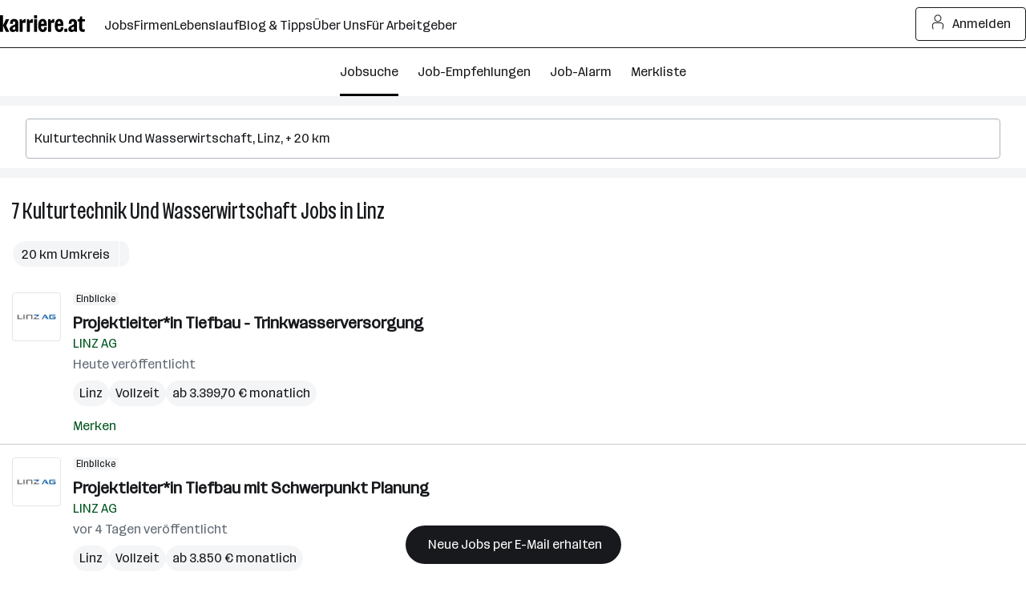

--- FILE ---
content_type: text/html; charset=UTF-8
request_url: https://www.karriere.at/jobs/kulturtechnik-und-wasserwirtschaft/linz
body_size: 28906
content:
<!DOCTYPE html><html lang="de" data-event-category="page: jobs" ><head> <script>if('performance' in this && 'mark' in this.performance) { performance.mark("markup-preconnect");
}</script> <link rel="preconnect" href="//kcdn.at"> <link rel="preconnect" href="//www.google-analytics.com"> <script type="text/plain"> if (typeof window.dataLayer !== 'object') { window.dataLayer = window.dataLayer || []; } (function(w,d,s,l,i){w[l]=w[l]||[];w[l].push({'gtm.start': new Date().getTime(),event:'gtm.js'});var f=d.getElementsByTagName(s)[0], j=d.createElement(s),dl=l!='dataLayer'?'&l='+l:'';j.async=true;j.src= 'https://www.googletagmanager.com/gtm.js?id='+i+dl;f.parentNode.insertBefore(j,f); })(window,document,'script','dataLayer','GTM-5WGVNH5');</script> <script>if('performance' in this && 'mark' in this.performance) { performance.mark("markup-preload");
}</script> <link rel="modulepreload" href="/assets/bundle/23235-1768903958/commons.js" as="script"> <link rel="modulepreload" href="/assets/bundle/23235-1768903958/vendors.js" as="script"> <link rel="modulepreload" href="/assets/bundle/23235-1768903958/controller/jobsSearch.js" as="script"> <script>if('performance' in this && 'mark' in this.performance) { performance.mark("markup-meta");
}</script> <meta charset="utf-8"><title>Kulturtechnik Und Wasserwirtschaft Jobs in Linz | aktuell 7 offen | karriere.at</title><meta name="description" content="Aktuell 7 Kulturtechnik Und Wasserwirtschaft Jobs in Linz ☆ Freie Stellen wie zB: ☛ Projektleiter*in Tiefbau - Trinkwasserversorgung bei LINZ AG ✉ Jetzt schnell und unkompliziert bewerben!"><meta name="robots" content="index, follow"> <link rel="canonical" href="https://www.karriere.at/jobs/kulturtechnik-und-wasserwirtschaft/linz"/> <meta name="cached" content="false"/><meta name="viewport" content="width=device-width, initial-scale=1, minimum-scale=1, maximum-scale=5"/><meta name="_token" content="GKn0ehAwdFm71rSFeWGngBwy8vxgc1fmQYnnFPTC"/><meta http-equiv="X-UA-Compatible" content="IE=edge"/><link rel="icon" href="/assets/static/icon_x192.png" type="image/png" /><link rel="icon" href="/assets/static/icon.svg" type="image/svg+xml" /><link rel="apple-touch-icon" href="/assets/static/apple-touch-icon.png"><link rel="manifest" href="/assets/static/manifest.json"><meta name="application-name" content="karriere.at"/><meta property="og:title" content="Kulturtechnik Und Wasserwirtschaft Jobs in Linz | aktuell 7 offen | karriere.at"><meta property="og:type" content="website"><meta property="og:image" content="https://www.karriere.at/assets/images/layout/karriere-share-image-1200x628-24bit.png"><meta property="og:url" content=""><meta property="og:description" content="Aktuell 7 Kulturtechnik Und Wasserwirtschaft Jobs in Linz ☆ Freie Stellen wie zB: ☛ Projektleiter*in Tiefbau - Trinkwasserversorgung bei LINZ AG ✉ Jetzt schnell und unkompliziert bewerben!"><meta property="og:site_name" content="karriere.at"><meta name="twitter:card" content="summary" /><meta name="twitter:site" content="@karriere_at" /><meta name="twitter:image" content="https://www.karriere.at/assets/images/layout/karriere-share-image-1200x628-24bit.png" /><meta name="twitter:title" content="Kulturtechnik Und Wasserwirtschaft Jobs in Linz | aktuell 7 offen | karriere.at"><meta name="twitter:description" content="Aktuell 7 Kulturtechnik Und Wasserwirtschaft Jobs in Linz ☆ Freie Stellen wie zB: ☛ Projektleiter*in Tiefbau - Trinkwasserversorgung bei LINZ AG ✉ Jetzt schnell und unkompliziert bewerben!"> <script>if('performance' in this && 'mark' in this.performance) { performance.mark("markup-fonts");
}</script> <link rel="preload" href="https://kcdn.at/assets/fonts/Routine-Variable-K-Condensed.woff2" as="font" type="font/woff2" crossorigin> <link rel="preload" href="https://kcdn.at/assets/fonts/Routine-Variable-K-Extended.woff2" as="font" type="font/woff2" crossorigin><style type="text/css">@font-face { font-display: swap; }</style> <script>if('performance' in this && 'mark' in this.performance) { performance.mark("markup-css");
}</script> <style> .m-notificationBar{z-index:13;padding:15px 0;display:none;position:relative}.m-notificationBar__inner{width:100%;max-width:1248px;margin-left:auto;margin-right:auto;padding-left:16px;padding-right:16px;position:relative}@media (width>=720px){.m-notificationBar__inner{padding-left:32px;padding-right:32px}}.m-notificationBar__icon{margin-top:-15px;display:none;position:absolute;top:50%;left:15px}@media (width>=720px){.m-notificationBar__icon{display:inline-block}}.m-notificationBar__message{padding:0 45px 0 0;display:inline-block}@media (width>=720px){.m-notificationBar__message{padding-left:45px}}.m-notificationBar__close{margin-top:-15px;position:absolute;top:50%;right:15px}.m-loginModal{z-index:20050405;position:relative}.m-smallFooter__subline{text-align:center;margin-right:-5px;display:contents}@media (width>=720px){.m-smallFooter__subline{text-align:left}}.k-c-link{color:var(--k-green-800);background:0 0;border:none;padding:0;text-decoration:underline}.k-c-link:visited{color:var(--k-green-700)}.k-c-link--icon{align-items:center;display:inline-flex}.k-c-link__icon{width:1.25rem;height:1.25rem;margin-right:.5rem;line-height:1.3}html,body,div,span,h1,h2,h3,p,a,img,strong,b,ol,ul,li,form,label,header,nav{font-size:100%;font:inherit;vertical-align:baseline;border:0;margin:0;padding:0}header,nav{display:block}body{line-height:1}ol,ul{list-style:none}body{color:var(--k-gray-900);letter-spacing:-.1px;font-size:1rem;line-height:1.5}::placeholder{color:var(--k-gray-300)}:-ms-input-placeholder{color:var(--k-gray-300)}*{outline-offset:.125rem}:focus{outline:none}:focus-visible,:focus-visible:focus{outline:2px solid var(--k-blue-600);border-radius:var(--k-rounded)}.k-c-divider{background-color:var(--k-green-400);width:40px;height:3px}.k-c-divider--full{width:100%}.k-c-divider--fine{background-color:var(--k-gray-200);height:1px}html{box-sizing:border-box}*,:before,:after{box-sizing:inherit}@font-face{font-stretch:100%;font-family:Routine K;font-display:swap;src:url(https://kcdn.at/assets/fonts/Routine-Variable-K-Extended.woff2)format("woff2")}@font-face{font-stretch:75%;font-family:Routine K;font-display:swap;src:url(https://kcdn.at/assets/fonts/Routine-Variable-K-Condensed.woff2)format("woff2")}@font-face{font-family:Routine K fallback;src:local(Arial);size-adjust:99%;ascent-override:89%;descent-override:normal;line-gap-override:46%}@font-face{font-family:Routine K fallback;src:local(Arial Narrow);font-stretch:75%;size-adjust:87%;ascent-override:99%;descent-override:normal;line-gap-override:49%}html{-webkit-text-size-adjust:100%;font-synthesis:none}body{letter-spacing:0;color:var(--k-gray-900);font-family:Routine K,Routine K fallback,Arial,sans-serif;font-size:1rem;font-weight:400;font-stretch:100%;line-height:150%}button,input{font-size:inherit;letter-spacing:inherit;font-family:inherit;line-height:inherit;color:inherit}a{color:var(--k-gray-900);text-decoration:none}b{font-weight:700}p{letter-spacing:0;font-size:1rem;font-weight:400;font-stretch:100%;line-height:150%}:root{--k-white:white;--k-white-alpha-00:#fff0;--k-white-alpha-30:#ffffff4d;--k-white-alpha-80:#fffc;--k-white-alpha-90:#ffffffe6;--k-white-alpha-95:#fffffff2;--k-black:black;--k-black-alpha-50:#00000080;--k-black-alpha-70:#000000b3;--k-gray-50:#f4f5f6;--k-gray-100:#e3e5e8;--k-gray-200:#caced3;--k-gray-300:#aeb4bc;--k-gray-400:#959da7;--k-gray-500:#7a8490;--k-gray-500-alpha-30:#7a84904d;--k-gray-600:#616a75;--k-gray-600-alpha-60:#616a75b3;--k-gray-700:#484e56;--k-gray-800:#31353a;--k-gray-800-alpha-70:#31353ab3;--k-gray-900:#17191c;--k-gray-900-alpha-20:#17191c33;--k-gray-900-alpha-40:#17191c66;--k-gray-900-alpha-50:#17191c80;--k-gray-900-alpha-55:#17191c8c;--k-gray-900-alpha-70:#17191cb3;--k-gray-900-alpha-80:#17191ccc;--k-gray-950:#0c0d0e;--k-green-50:#f2fff0;--k-green-100:#e0ffdb;--k-green-200:#bdffb3;--k-green-300:#7bf593;--k-green-400:#32db7d;--k-green-500:#26c06b;--k-green-600:#22a15d;--k-green-700:#117b3e;--k-green-800:#00551e;--k-green-900:#003814;--k-blue-50:#f5feff;--k-blue-100:#e5fdff;--k-blue-200:#c3faff;--k-blue-300:#9eeeff;--k-blue-400:#82e2ff;--k-blue-500:#6cbff3;--k-blue-600:#569ce8;--k-blue-700:#376ec3;--k-blue-800:#19419e;--k-blue-900:#112b6a;--k-purple-50:#fef5ff;--k-purple-100:#fcdfff;--k-purple-200:#f1c3fd;--k-purple-300:#e59ffb;--k-purple-400:#d18be8;--k-purple-500:#be77d5;--k-purple-600:#a457bc;--k-purple-700:#8a38a4;--k-purple-800:#71198c;--k-purple-900:#501264;--k-yellow-50:#fffee1;--k-yellow-100:#fefbaa;--k-yellow-200:#fde979;--k-yellow-300:#ffd547;--k-yellow-400:#f9b745;--k-yellow-500:#f49944;--k-yellow-600:#ca7137;--k-yellow-700:#a14a2b;--k-yellow-800:#78231e;--k-yellow-900:#5a1a16;--k-red-50:#fff3f1;--k-red-100:#ffdedc;--k-red-200:#ffcac7;--k-red-300:#ffb6b3;--k-red-400:#ff8480;--k-red-500:#ff3732;--k-red-600:#d02828;--k-red-700:#a2191f;--k-red-800:#7c1216;--k-red-900:#570c0e;--k-red-950:#320505;--primary-color:#17191c;--contrast-color:white;--k-opacity-30:.3;--k-opacity-40:.4;--k-outline-radius:6px;--k-outline-width:2px;--k-rounded:.25rem;--k-rounded-lg:.5rem;--k-spacing-05:.125rem;--k-spacing-1:.25rem;--k-spacing-2:.5rem;--k-spacing-3:.75rem;--k-spacing-4:1rem;--k-spacing-6:1.5rem;--k-spacing-8:2rem;--k-spacing-10:2.5rem;--k-spacing-12:3rem;--k-spacing-14:3.5rem;--k-spacing-16:4rem;--k-spacing-18:4.5rem;--k-spacing-20:5rem;--k-spacing-24:6rem}html{scroll-behavior:smooth}.l-body{background:var(--k-white)}.l-master{flex-direction:column;flex-grow:1;min-height:100vh;display:flex}.l-master__content{flex-direction:column;flex-grow:1;display:flex}.l-master__headerContainer{z-index:12;position:relative}.m-actionIconLabel{display:contents}.m-input__group{position:relative}.m-input__input--hasIconLabel{border-color:var(--k-gray-300);box-sizing:border-box;border-radius:var(--k-rounded);font-variant-numeric:inherit;-webkit-appearance:none;border-style:solid;border-width:1px;width:100%;padding:.75rem .75rem .75rem 2.25rem;display:inline-block}.m-input__actionIcon{border-radius:var(--k-rounded);appearance:none;width:2.25rem;height:100%;color:var(--k-gray-500);background:0 0;border:none;outline:none;margin:0;padding:0;display:none;position:absolute;top:0;right:0}.m-input__input--noIconLabel{border-color:var(--k-gray-300);box-sizing:border-box;border-radius:var(--k-rounded);font-variant-numeric:inherit;-webkit-appearance:none;border-style:solid;border-width:1px;width:100%;padding:.75rem;display:inline-block}.k-screen-reader-only,.m-input__label--screenreaderOnly{clip:rect(0,0,0,0);clip-path:inset(50%);border:0;width:1px;height:1px;margin:-1px;padding:0;position:absolute;overflow:hidden}.m-input__input{border-color:var(--k-gray-300);margin:0;padding-top:.75rem;padding-bottom:.75rem}.m-input__input::-ms-clear{display:none}.m-input__input--hasIconLabelRight{padding-left:10px;padding-right:33px}.m-input__input--hasActionIcon{padding-right:35px}.m-input__input--infoSearchbar{border-color:var(--k-gray-300)}.m-input__label{color:var(--k-gray-600);margin-bottom:.25rem;display:inline-block}.m-input__iconLabel{color:var(--k-gray-600);position:absolute;top:15px;left:10px}.m-input__iconLabel--iconLabelRight{left:unset;right:10px}.m-input__actionIcon{color:var(--k-gray-600)}.m-validationMessageBase{color:var(--k-red-700);margin-top:.5rem;padding:0;font-size:.875rem;line-height:1.5;list-style:none}.m-validationMessageBase--hidden{display:none}.k-screen-reader-only{clip:rect(0,0,0,0);clip-path:inset(50%);border:0;width:1px;height:1px;margin:-1px;padding:0;position:absolute;overflow:hidden}.m-jobsFilterDropdownPill__filterCount{letter-spacing:0;height:1.5rem;color:var(--k-gray-900);background-color:var(--k-gray-50);padding:var(--k-spacing-1)var(--k-spacing-2);border-radius:1.375rem;align-items:center;margin-left:8px;font-size:.875rem;font-weight:400;font-stretch:100%;line-height:150%;display:inline-flex}.m-checkbox{min-width:18px;min-height:18px;padding-left:18px;display:inline-block;position:relative}.m-checkbox__input{display:none}.m-checkbox__checkbox{border:1px solid var(--k-gray-400);background:var(--k-white);border-radius:3px;width:18px;height:18px;position:absolute;top:0;left:0}.m-checkbox__check{color:var(--k-white);opacity:0;z-index:1;position:absolute;top:0;left:0}.m-checkbox__label{color:var(--k-black);padding-left:.5rem;display:block}.m-checkbox__label--light{margin-top:-.125rem;padding-left:10px;display:block}@media (width>=720px){.m-jobsFilterDropdown--responsiveLayout{flex-shrink:0}.m-jobsFilterDropdown--responsiveLayout .m-jobsFilterDropdown__groupHeader{margin-top:.25rem;padding:.5rem 0 .75rem;display:flex}.m-jobsFilterDropdown--responsiveLayout .m-jobsFilterDropdown__mobileHeadline{display:none}.m-jobsFilterDropdown--responsiveLayout .m-jobsFilterDropdown__headline--hideMobile{display:inline-block}.m-jobsFilterDropdown--responsiveLayout .m-jobsFilterDropdown__groupHeaderIcon{margin-top:.125rem;margin-left:5px;margin-right:24px;display:inline-block;position:relative;right:0}}.m-jobsFilterDropdown__groupHeader{padding-top:var(--k-spacing-2);padding-bottom:var(--k-spacing-2);background:0 0;border:0;border-bottom:1px solid #0000;width:100%;padding-left:0;display:block;position:relative}.m-jobsFilterDropdown__mobileHeadline{color:var(--k-gray-700)}.m-jobsFilterDropdown__headline{color:var(--k-gray-900)}@media (width>=720px){.m-jobsFilterDropdown__headline{color:var(--k-gray-900)}}.m-jobsFilterDropdown__headline--hideMobile{display:none}.m-jobsFilterDropdown__groupHeaderIcon{width:auto;height:18px;margin-top:-9px;position:absolute;top:50%;right:15px}.m-jobsFilterDropdown__container{display:flex}.m-jobsFilterDropdown__lock{color:var(--k-gray-500);margin-left:.25rem}.m-jobsFilter{position:relative}@media (width>=720px){.m-jobsFilter--responsiveLayout{margin-top:0}.m-jobsFilter--responsiveLayout .m-jobsFilter__inner{-webkit-overflow-scrolling:touch;height:100%;margin-left:10px;overflow:auto hidden}.m-jobsFilter--responsiveLayout .m-jobsFilter__groups{background:0 0;padding-bottom:0;display:flex}}.m-jobsFilter--responsiveLayout .m-jobsFilter__checkboxFilter{align-items:center;display:flex}@media (width>=720px){.m-jobsFilter--responsiveLayout .m-jobsFilter__checkboxFilter{padding:unset}.m-jobsFilter--responsiveLayout .m-jobsFilter__toggleFilterTrigger{display:none}}.m-jobsFilter__groups{background:var(--k-white);display:none}.m-jobsFilter__checkboxFilter{padding-top:var(--k-spacing-2);padding-bottom:var(--k-spacing-2);white-space:nowrap;padding-left:0}.m-jobsFilter__toggleFilterTrigger{padding-top:var(--k-spacing-4);padding-bottom:var(--k-spacing-4);background:0 0;border:0;width:auto;padding-left:0;display:flex}@media (width>=720px){.m-jobsFilter__toggleFilterTrigger--responsiveLayout{display:none}}.m-jobsFilter__toggleFilterText{justify-content:center;align-items:center;gap:var(--k-spacing-1);color:var(--k-green-800);padding:0;text-decoration:underline;display:inline-flex}.m-jobsFilter__toggleFilterText{text-decoration:none}.m-jobsFilter__toggleFilterTextIcon{margin-right:var(--k-spacing-1)}.m-jobsFilter__filterCount{letter-spacing:0;height:1.5rem;color:var(--k-gray-900);background-color:var(--k-gray-50);padding:var(--k-spacing-1)var(--k-spacing-2);border-radius:1.375rem;align-items:center;margin:0 .25rem 0 .5rem;font-size:.875rem;font-weight:400;font-stretch:100%;line-height:150%;text-decoration:none;display:inline-flex}.m-jobsFilter__shadow{background:linear-gradient(to right,var(--k-white-alpha-00),var(--k-white)80%);opacity:0;width:70px;position:absolute;top:0;bottom:0}.m-jobsFilter__shadow--start{left:0;transform:rotate(180deg)}.m-jobsFilter__shadow--end{right:-1px}.m-dropdownOption{color:var(--k-gray-600)}.k-c-dropdown{position:relative}.k-c-dropdown__button{border-color:var(--k-gray-300);box-sizing:border-box;border-radius:var(--k-rounded);font-variant-numeric:inherit;-webkit-appearance:none;text-align:left;background-color:var(--k-white);border-style:solid;border-width:1px;outline:none;align-items:center;width:100%;padding:.75rem;display:flex}.k-c-dropdown__button[disabled]{background-color:var(--k-gray-50);color:var(--k-gray-400)}.k-c-dropdown__text{color:var(--k-gray-900);text-overflow:ellipsis;white-space:nowrap;flex-grow:1;padding-right:.5rem;overflow:hidden}.m-dropdown__toggle{fill:currentColor;stroke:none;width:auto;max-width:1rem;height:1rem;color:var(--k-gray-500);flex-shrink:0;display:inline-block;position:relative}.k-c-dropdown__list{box-sizing:border-box;border:1px solid var(--k-gray-300);border-bottom-right-radius:var(--k-rounded);border-bottom-left-radius:var(--k-rounded);background:var(--k-white);-webkit-overflow-scrolling:touch;border-top:none;width:100%;max-height:288px;list-style:none;display:none;position:absolute;overflow-y:auto}.k-c-dropdown__list::-webkit-scrollbar{background-color:var(--k-gray-200);width:6px}.k-c-dropdown__list::-webkit-scrollbar-thumb{background-color:var(--k-gray-400);border-radius:4px}.k-c-dropdown__listItem{align-items:center;padding:.75rem;display:flex}.m-dropdown__button{border:1px solid var(--k-gray-300);margin:0;padding-top:.75rem;padding-bottom:.75rem}.m-dropdown__button--withInput{border-top-left-radius:0;border-bottom-left-radius:0}.m-dropdown__list{z-index:11;margin-top:var(--k-spacing-1);border:1px solid var(--k-gray-300);border-radius:var(--k-rounded)}.m-dropdown__text--placeholder,.m-dropdown__text--disabled{color:var(--k-gray-500)}.m-jobsSearchform{flex-flow:column wrap;display:flex}@media (width>=720px){.m-jobsSearchform{flex-direction:row;align-items:center}}.m-jobsSearchform__keywords{flex:auto;max-height:500px;position:relative}@media (width>=720px){.m-jobsSearchform__keywords{max-width:608px;margin-right:5px}}@media (width>=1248px){.m-jobsSearchform__keywords{flex:2 auto}}.m-jobsSearchform__keywords--collapsed{display:none}@media (width>=720px){.m-jobsSearchform__keywords--collapsed{display:block}}.m-jobsSearchform__collapsedSearchBar{overflow-x:hidden}@media (width>=720px){.m-jobsSearchform__collapsedSearchBar{display:none}}.m-jobsSearchform__submitGroup--collapsed{display:none}@media (width>=720px){.m-jobsSearchform__submitGroup--collapsed{display:block}}.m-jobsSearchform__submit{justify-content:center;align-items:center;gap:var(--k-spacing-1);width:100%;min-height:var(--k-spacing-10);padding:var(--k-spacing-3)var(--k-spacing-4);border-radius:var(--k-rounded);border-style:solid;border-width:1px;flex-shrink:0;font-weight:500;text-decoration:none;display:inline-flex}.m-jobsSearchform__submit{background:var(--k-gray-900);color:var(--k-white);border-color:var(--k-gray-900)}.m-jobsSearchform__autocomplete{z-index:3;width:100%;position:absolute}.m-jobsSearchform__locations{flex:auto;margin-top:.5rem;position:relative}@media (width>=720px){.m-jobsSearchform__locations{margin-top:0}}.m-jobsSearchform__locations input{border-right:0;border-top-right-radius:0;border-bottom-right-radius:0}.m-jobsSearchform__proximityContainer{flex:auto;display:flex}.m-jobsSearchform__proximityContainer--collapsed{display:none}@media (width>=720px){.m-jobsSearchform__proximityContainer--collapsed{display:flex}}.m-jobsSearchform__proximity{width:115px;margin-top:.5rem}@media (width>=720px){.m-jobsSearchform__proximity{margin-top:0;margin-right:5px}}@media (width>=720px){.m-jobsSearchform__filter{order:1;width:100%}}.m-jobsSearchform__filter--collapsed{display:none}@media (width>=720px){.m-jobsSearchform__filter--collapsed{display:block}}.m-gdprModal{text-align:left}.m-jobAlarmNoSpamText__text{color:var(--k-gray-600);text-align:center;margin-top:.75rem}.k-screen-reader-only{clip:rect(0,0,0,0);clip-path:inset(50%);border:0;width:1px;height:1px;margin:-1px;padding:0;position:absolute;overflow:hidden}.m-alarmDisruptorPill__pill{background-color:var(--k-gray-900);color:var(--k-white);border-style:none;border-radius:2rem;padding:.75rem 1.5rem;display:inline-block}.m-alarmDisruptorPill__box{background-color:var(--k-white);border:1px solid var(--k-gray-200);border-radius:var(--k-rounded-lg);padding:2rem 1.5rem 1.5rem;position:absolute;bottom:0;left:1rem;right:1rem;box-shadow:0 0 10px #0003}.m-alarmDisruptorPill__box--displayNone{display:none}.m-alarmDisruptorPill__pillText{letter-spacing:0;align-items:center;font-size:1rem;font-weight:500;font-stretch:100%;line-height:150%;display:flex}.m-alarmDisruptorPill__pillIcon{justify-content:center;align-items:center;gap:var(--k-spacing-1);color:var(--k-green-800);padding:0;text-decoration:underline;display:inline-flex}.m-alarmDisruptorPill__pillIcon{color:var(--k-gray-900);text-decoration:none}.m-alarmDisruptorPill__pillIcon{margin-right:var(--k-spacing-1);color:var(--k-white)}.m-alarmDisruptorPill__headline{text-align:center;max-width:400px;margin:.75rem auto 1rem}.m-alarmDisruptorPill__image{width:65px;height:auto;margin:0 auto}.m-alarmDisruptorPill__inner{text-align:center}.m-alarmDisruptorPill__form{max-width:400px;margin-left:auto;margin-right:auto}.m-alarmDisruptorPill__submitButton{justify-content:center;align-items:center;gap:var(--k-spacing-1);min-height:var(--k-spacing-10);padding:var(--k-spacing-3)var(--k-spacing-4);border-radius:var(--k-rounded);border-style:solid;border-width:1px;flex-shrink:0;font-weight:500;text-decoration:none;display:inline-flex}.m-alarmDisruptorPill__submitButton{background:var(--k-purple-300);border-color:var(--k-gray-900)}.m-alarmDisruptorPill__submitButton{width:100%;margin-top:.5rem}.k-screen-reader-only{clip:rect(0,0,0,0);clip-path:inset(50%);border:0;width:1px;height:1px;margin:-1px;padding:0;position:absolute;overflow:hidden}.m-jobsListHeader__container{margin-top:1.5rem;margin-bottom:15px;padding-left:15px;padding-right:15px}@media (width>=720px){.m-jobsListHeader__container{margin-top:15px;margin-bottom:.75rem}}.m-jobsListHeader__title{letter-spacing:0;font-size:1.75rem;font-weight:400;font-stretch:75%;line-height:130%;display:inline-block}.m-watchlistButton__button{margin:0}.m-watchlistButton__button--linkStyle{appearance:none;font:inherit;justify-content:center;align-items:center;gap:var(--k-spacing-1);color:var(--k-green-800);background:0 0;border:0;margin:0;padding:0;text-decoration:underline;display:inline-flex}.m-watchlistButton__button--linkStyle{text-decoration:none}.m-jobsListItem__title{overflow-wrap:break-word;word-wrap:break-word;hyphens:auto}.m-jobsListItem{color:var(--k-gray-500);padding:1rem 15px 10px;position:relative}.m-jobsListItem__container--hasLogo{display:flex}.m-jobsListItem__title{-webkit-line-clamp:3;text-overflow:ellipsis;letter-spacing:0;-webkit-box-orient:vertical;max-height:4.5em;margin-bottom:.125rem;font-size:1.25rem;font-weight:700;font-stretch:100%;line-height:140%;display:inline;overflow:hidden}.m-jobsListItem__titleLink{color:var(--k-gray-900)}.m-jobsListItem__company{margin-bottom:.125rem}.m-jobsListItem__wrap{color:var(--k-gray-600);display:block}.m-jobsListItem__pills{margin-top:var(--k-spacing-2);flex-wrap:wrap;gap:.25rem;display:flex}.m-jobsListItem__pill{letter-spacing:0;-webkit-line-clamp:1;text-overflow:ellipsis;word-break:break-all;background:var(--k-gray-50);color:var(--k-gray-900);border-radius:32px;-webkit-box-orient:vertical;padding-left:.5rem;padding-right:.5rem;font-size:1rem;font-weight:400;font-stretch:100%;line-height:32px;display:-webkit-inline-box;overflow:hidden}.m-jobsListItem__locations{vertical-align:top;white-space:nowrap;text-overflow:ellipsis;max-width:100%;display:inline-block;overflow:hidden}.m-jobsListItem__location{letter-spacing:0;font-size:1rem;font-weight:400;font-stretch:100%;line-height:150%;display:inline}.m-jobsListItem__date{color:var(--k-gray-600)}.m-jobsListItem__imageContainer{flex:0 auto;margin-right:15px}.m-jobsListItem__dataContainer{flex:1;overflow:hidden}.m-jobsListItem__logo{padding:var(--k-spacing-1);width:61px;height:61px;color:var(--k-gray-300);border:1px solid var(--k-gray-100);border-radius:var(--k-rounded);margin-bottom:5px;display:flex}@media (width>=1248px){.m-jobsListItem__logo{width:61px;height:61px}}.m-jobsListItem__logoSvg{height:var(--k-spacing-10);width:var(--k-spacing-10);margin:auto}.m-jobsListItem__imageLink{display:block}.m-jobsListItem__watchlistContainer{white-space:nowrap;margin-top:var(--k-spacing-2);display:inline-block}.m-jobsListItem__userActionContainer{justify-content:space-between;display:flex}.m-jobsListItem__badges{gap:.25rem;margin-bottom:.5rem;display:flex}.m-jobsListItem__badges--inactive{opacity:.5}.m-jobsListItem__smartApplyBadge{background-color:var(--k-green-400);padding:0 var(--k-spacing-1);border-radius:.25rem;height:1rem}.m-jobsListItem__sponsoredLabel:before{content:"・";margin-left:-3px}.m-alarmDisruptor__image{width:65px;height:auto;margin:0 auto}.m-jobsList__item{max-height:1000px}.m-jobsList__item:not(.m-jobsList__item--hidden){border-top:0}.m-jobsList__item:not(.m-jobsList__item--hidden)~.m-jobsList__item{border-top:1px solid var(--k-gray-200)}.m-emptyResult__list{padding:0;list-style:none}.m-emptyResult__list li{display:flex}.m-emptyResult__list li:not(:first-child){margin-top:10px}.m-emptyResult__list li:before{content:"•";color:var(--k-green-700);margin-top:.325em;margin-right:10px;font-size:60%}.m-emptyResult__list li:not(:first-child){margin-top:5px}.m-emptyResult__inner{width:100%;max-width:1248px;margin-bottom:15px;margin-left:auto;margin-right:auto;padding-left:16px;padding-right:16px}@media (width>=720px){.m-emptyResult__inner{padding-left:32px;padding-right:32px;padding-left:var(--k-spacing-4);padding-right:var(--k-spacing-4);margin-bottom:0}}.m-emptyResult__inner--spacing{margin-bottom:15px}.m-emptyResult__info{padding:var(--k-spacing-4);background:var(--k-yellow-100);border-radius:var(--k-rounded);color:var(--k-gray-900)}.m-emptyResult__info--bold{font-weight:600}.m-emptyResult__list{margin-top:.25rem}@media (width>=720px){.m-emptyResult__list{padding-left:var(--k-spacing-3)}}.m-emptyResult__advice{margin-top:15px}.m-emptyResult__advice li:before{color:var(--k-blue-800)}.m-jobsFilterButtons__button{vertical-align:top;white-space:nowrap;appearance:none;background:0 0;border:1px solid #0000;border-radius:3px;outline:none;height:45px;margin:0;padding:0 30px;line-height:45px;text-decoration:none;display:inline-block}.m-jobsFilterButtons__button{height:30px;padding:0 10px;line-height:26px}.m-jobsFilterButtons__button--rounded{border-radius:36px}.m-jobsFilterButtons__button--roundedLeft{border-top-left-radius:36px;border-bottom-left-radius:36px}.m-jobsFilterButtons__button--roundedRight{border-top-right-radius:36px;border-bottom-right-radius:36px}.m-jobsFilterButtons__button{color:var(--k-gray-700);border-color:var(--k-gray-50);background:var(--k-gray-50)}.m-jobsFilterButtons__button:hover,.m-jobsFilterButtons__button:focus{border-color:var(--k-gray-200);background:var(--k-gray-200)}.m-jobsFilterButtons__container{margin-bottom:.75rem;margin-left:1rem;margin-right:1rem}.m-jobsFilterButtons__tag{margin-top:.25rem;margin-bottom:.25rem;margin-right:5px;display:inline-block}.m-jobsFilterButtons__button{color:var(--k-gray-900);height:32px;font-size:16px}.m-jobsFilterButtons__button--roundedLeft{margin-right:1px}.m-jobsFilterButtons__button--roundedRight{padding:0 .25rem}.m-jobsFilterButtons__label{text-overflow:ellipsis;white-space:nowrap;max-width:93px;line-height:32px;display:inline-block;overflow:hidden}.m-jobsFilterButtons__label--noEllipsis{max-width:unset;text-overflow:unset}.m-jobsFilterButtons__icon{margin-top:.25rem;margin-right:.125rem}.k-c-modal__closeIcon{width:18px;height:18px;color:var(--k-gray-600);background-color:#0000;border:0;padding:0;position:absolute;top:1rem;right:1rem}@media (width>=1248px){.m-switchToJobSearchDisruptor__link--seo{max-width:270px}}.m-jobsSearchList__boxes--seo{flex-wrap:wrap;display:flex}.m-jobsSearchList__boxes--seo .m-jobsSearchList__box{width:100%}@media (width>=720px){.m-jobsSearchList__boxes--seo .m-jobsSearchList__box{width:50%}.m-jobsSearchList__boxes--seo .m-jobsSearchList__box:nth-of-type(odd){padding-right:.75rem}.m-jobsSearchList__boxes--seo .m-jobsSearchList__box--spacingBottom:last-child,.m-jobsSearchList__boxes--seo .m-jobsSearchList__box--spacingBottom:nth-last-child(2):nth-child(odd){padding-bottom:1.5rem}}.m-jobsSearchList__boxes--seo .m-jobsSearchList__box--fullWidth{width:100%}.m-jobsSearchList__jobsInfoBox{padding:0 15px}.m-jobDetailContent{padding-top:0}.m-jobDetail{display:none}@media (width>=720px){.m-jobDetail{display:block}}.m-jobDetail__container{height:100%;max-height:100vh;overflow-y:scroll}.m-jobDetail__containerInner{padding-top:0}.k-c-list__icon{width:16px;height:22px;color:var(--k-green-700);flex-shrink:0;align-self:flex-start;margin-right:.5rem}.m-jobsEmptyState{display:inline;position:sticky}.m-jobsEmptyState--hideMobile{display:none}@media (width>=720px){.m-jobsEmptyState--hideMobile{display:inline}}.m-jobsEmptyState__inner{justify-content:flex-start;align-items:center;gap:var(--k-spacing-4);flex-direction:column;height:100%;display:flex}.m-jobsEmptyState__box{padding:var(--k-spacing-8)var(--k-spacing-8);flex-direction:column;justify-content:center;align-items:center;display:flex}.m-jobsEmptyState__box--isJobsSearch{gap:var(--k-spacing-4)}.m-jobsEmptyState__text{letter-spacing:0;font-size:1rem;font-weight:400;font-stretch:100%;line-height:150%}.m-jobsEmptyState__list{gap:var(--k-spacing-1);flex-direction:column;list-style:none;display:flex}.m-jobsEmptyState__list li{justify-content:flex-start;align-items:baseline;gap:var(--k-spacing-2);display:flex}.m-jobsEmptyState__listIcon{background-color:var(--k-gray-900);color:var(--k-white);border-radius:999px;width:1rem;height:1rem;margin-top:.25rem;margin-right:0}.m-jobsEmptyState__headline{letter-spacing:0;margin-top:var(--k-spacing-8);text-align:center;margin-bottom:0;font-size:1.75rem;font-weight:400;font-stretch:75%;line-height:130%;display:block}.m-jobsEmptyState__spot--smartApply{width:100%}.m-jobsEmptyState__spot--alignTop{order:-1}.m-jobsEmptyState__spotImage{object-fit:contain;width:100%;height:300px;display:block}.m-jobsEmptyState__spotImage--isJobsSearch{height:250px}.m-jobsEmptyState__firstParagraph{text-align:center;padding-block:var(--k-spacing-3)}.m-jobsEmptyState__firstParagraph--isJobsSearch{padding-block:var(--k-spacing-6)}.m-loadingOverlay{display:none}.m-subNavigation{justify-content:center;position:relative}@media (width>=720px){.m-subNavigation{justify-content:flex-start}}.m-subNavigation__wrap{width:100%;max-width:1248px;margin-left:auto;margin-right:auto;padding-left:16px;padding-right:16px}@media (width>=720px){.m-subNavigation__wrap{padding-left:32px;padding-right:32px}}.m-subNavigation__wrap{text-align:center}.m-subNavigation__wrapInner{justify-content:center;align-items:center;width:100%;margin-left:auto;margin-right:auto;display:flex;position:relative}@media (width>=720px){.m-subNavigation__wrapInner{width:83.3333%}}@media (width>=1248px){.m-subNavigation__wrapInner{width:66.6667%}}.m-subNavigation__list{-webkit-overflow-scrolling:touch;align-items:center;list-style-type:none;display:flex;position:relative;overflow:auto hidden}.m-subNavigation__item{flex-shrink:0;padding-right:1.5rem}.m-subNavigation__item:last-child{padding-right:0}.m-subNavigation__link{justify-content:center;align-items:center;gap:var(--k-spacing-1);color:var(--k-green-800);padding:0;text-decoration:underline;display:inline-flex}.m-subNavigation__link{color:var(--k-gray-900);align-items:center;margin-top:20px;margin-bottom:15px;padding-bottom:5px;text-decoration:none;display:inline-flex}.m-subNavigation__link--active{position:relative}.m-subNavigation__link--active:after{content:"";background-color:#000;width:100%;height:3px;position:absolute;bottom:-15px;left:0}.m-subNavigation__link--small{margin:0;padding-top:1.125rem;padding-bottom:1.125rem}.m-subNavigation__link--small:after{height:3px;bottom:0}.m-subNavigation__shadow{background:linear-gradient(to right,var(--k-white-alpha-00),var(--k-white)80%);opacity:0;width:70px;height:44px;position:absolute;top:0}.m-subNavigation__shadow--start{left:0;transform:rotate(180deg)}.m-subNavigation__shadow--end{right:0}.m-formModal--hide{display:none}.c-jobsSearch{flex-direction:column;flex-grow:1;display:flex}.c-jobsSearch__wrap{width:100%;max-width:1248px;margin-left:auto;margin-right:auto;padding-left:16px;padding-right:16px}@media (width>=720px){.c-jobsSearch__wrap{padding-left:32px;padding-right:32px}}.c-jobsSearch__searchform{padding-top:var(--k-spacing-4);border-top:.75rem solid var(--k-gray-50)}@media (width>=720px){.c-jobsSearch__searchform{z-index:11;border-bottom:1px solid var(--k-gray-200);border-top:0;display:block;position:relative}}.c-jobsSearch__bgContainer{border-top:.75rem solid var(--k-gray-50);margin-top:.75rem}@media (width>=720px){.c-jobsSearch__bgContainer{background-color:var(--k-gray-50);border:0;flex-grow:1;margin-top:0;padding-top:.75rem;display:flex}.c-jobsSearch__splitView{border:0;width:100%;display:flex;position:relative}}@media (width>=1248px){.c-jobsSearch__splitView{width:100%;max-width:1600px;margin-left:auto;margin-right:auto;padding-left:16px;padding-right:16px}}@media (width>=720px){.c-jobsSearch__splitView--seo .c-jobsSearch__listing{width:67%}}@media (width>=1248px){.c-jobsSearch__splitView--seo .c-jobsSearch__listing{width:50%}}.c-jobsSearch__listing{flex-direction:column;display:flex;position:relative}@media (width>=720px){.c-jobsSearch__listing{background-color:var(--k-white);border-right:1px solid var(--k-gray-200);flex:none;width:360px}}@media (width>=1248px){.c-jobsSearch__listing{width:376px;margin-bottom:var(--k-spacing-4);border-radius:var(--k-rounded-lg);border-right:0}}.c-jobsSearch__jobsSearchList{position:relative}.c-jobsSearch__detail{background:var(--k-white);position:relative}@media (width>=720px){.c-jobsSearch__detail{flex-grow:1}}@media (width>=1248px){.c-jobsSearch__detail{margin-left:.75rem;margin-bottom:var(--k-spacing-4);border-radius:var(--k-rounded-lg)}}@media (width>=720px){.c-jobsSearch__detailInner{border-radius:var(--k-rounded-lg);width:100%;display:block;position:sticky;top:0;bottom:0;overflow:hidden}}.c-jobsSearch__alarmDisruptorPill{z-index:1;position:sticky;bottom:1rem}@media print and (width>=720px){.c-jobsSearch__detailInner{flex:0 auto;height:auto;padding:0;position:static;overflow:visible}}@media print and (width>=720px){.c-jobsSearch__bgContainer{display:block}}@media print and (width>=1248px){.c-jobsSearch__bgContainer{padding-top:0}} </style> <link rel="preload" href="/assets/bundle/23235-1768903958/controller/jobsSearch.css" as="style"> <link rel="stylesheet" href="/assets/bundle/23235-1768903958/controller/jobsSearch.css" media="print" onload="this.media='all'"> <noscript><link rel="stylesheet" href="/assets/bundle/23235-1768903958/controller/jobsSearch.css"></noscript> <meta name="sentry-trace" content="22561bd7bc9e440f8aaf177b429e053d-db8abb9db65c48a3-0"/><meta name="traceparent" content="00-22561bd7bc9e440f8aaf177b429e053d-db8abb9db65c48a3-00"/><meta name="baggage" content="sentry-trace_id=22561bd7bc9e440f8aaf177b429e053d,sentry-sample_rate=0.0001,sentry-transaction=%2Fjobs%2F%7Bkeywords%3F%7D%2F%7Blocations%3F%7D,sentry-public_key=f47a58b8f2b6451b9375b7e8e703b0f5,sentry-release=3cc36ea13bb87fe70d3b919b6ff5daaa5c906096,sentry-environment=production,sentry-sampled=false"/> </head><script>if('performance' in this && 'mark' in this.performance) { performance.mark("markup-body");
}</script><body class="l-body" data-baseurl='https://www.karriere.at' data-version="23235" data-sync-time="1768903958" data-js-path="/assets/"><div class="l-master"> <div class="l-master__header"> <div class="m-notificationBar m-notificationBar-- "> <div class="m-notificationBar__inner"> <div class="m-notificationBar__icon m-notificationBar__icon--"> </div> <div class="m-notificationBar__message"> </div> <div class="m-notificationBar__close m-notificationBar__close--"> <svg viewbox="0 0 14.1 18" width="0" height="0" aria-hidden="true" class="m-icon m-icon--large "><path fill="currentColor" d="m7.97 9 4.93-4.93c.25-.25.25-.67 0-.92s-.67-.25-.92 0L7.05 8.08 2.12 3.15c-.25-.25-.67-.25-.92 0s-.25.67 0 .92L6.13 9 1.2 13.93a.66.66 0 0 0 0 .92q.2.2.46.19c.26-.01.33-.06.46-.19l4.93-4.93 4.93 4.93q.2.2.46.19c.26-.01.33-.06.46-.19a.66.66 0 0 0 0-.92z"/></svg> </div> </div></div> <div class="l-master__headerContainer"> <style>.mf-header,.mf-sideNavigation{font-size:1rem;line-height:1.5}.mf-header img,.mf-header svg,.mf-sideNavigation img,.mf-sideNavigation svg{display:block}:root{--k-white: white;--k-black: black;--k-gray-50: #f4f5f6;--k-gray-100: #e3e5e8;--k-gray-200: #caced3;--k-gray-300: #aeb4bc;--k-gray-400: #959da7;--k-gray-500: #7a8490;--k-gray-600: #616a75;--k-gray-600-alpha-60: rgb(97 106 117 / 60%);--k-gray-700: #484e56;--k-gray-800: #31353a;--k-gray-900: #17191c;--k-gray-900-alpha-50: rgb(23 25 28 / 50%);--k-gray-900-alpha-70: rgb(23 25 28 / 70%);--k-gray-950: #0c0d0e;--k-green-50: #f2fff0;--k-green-100: #e0ffdb;--k-green-200: #bdffb3;--k-green-300: #7bf593;--k-green-400: #32db7d;--k-green-500: #26c06b;--k-green-600: #22a15d;--k-green-700: #117b3e;--k-green-800: #00551e;--k-green-900: #003814;--k-blue-50: #f5feff;--k-blue-100: #e5fdff;--k-blue-200: #c3faff;--k-blue-300: #9eeeff;--k-blue-400: #82e2ff;--k-blue-500: #6cbff3;--k-blue-600: #569ce8;--k-blue-700: #376ec3;--k-blue-800: #19419e;--k-blue-900: #112b6a;--k-purple-50: #fef5ff;--k-purple-100: #fcdfff;--k-purple-200: #f1c3fd;--k-purple-300: #e59ffb;--k-purple-400: #d18be8;--k-purple-500: #be77d5;--k-purple-600: #a457bc;--k-purple-700: #8a38a4;--k-purple-800: #71198c;--k-purple-900: #501264;--k-yellow-50: #fffee1;--k-yellow-100: #fefbaa;--k-yellow-200: #fde979;--k-yellow-300: #ffd547;--k-yellow-400: #f9b745;--k-yellow-500: #f49944;--k-yellow-600: #ca7137;--k-yellow-700: #a14a2b;--k-yellow-800: #78231e;--k-yellow-900: #5a1a16;--k-red-50: #fff3f1;--k-red-100: #ffdedc;--k-red-200: #ffcac7;--k-red-300: #ffb6b3;--k-red-400: #ff8480;--k-red-500: #ff3732;--k-red-600: #d02828;--k-red-700: #a2191f;--k-red-800: #7c1216;--k-red-900: #570c0e;--k-red-950: #320505}:root{--k-rounded: .25rem;--k-rounded-lg: .5rem}.mf-header{display:flex;color:var(--k-gray-900);background-color:var(--k-white);border-bottom:.0625rem solid var(--k-gray-900);-webkit-text-size-adjust:none}.mf-header .k-state--hidden{display:none!important}.mf-header--transparent{background-color:transparent}.mf-header--transparent:after{background-color:transparent;border-color:transparent}.mf-header--transparent .mf-notification.k-state--active:before{outline-color:transparent}.mf-header--minimal{border-color:transparent}.mf-header--minimal .mf-header__sideNavigation,.mf-header--minimal .mf-header__navigationList{display:none}.mf-header--minimal .mf-header__logo,.mf-header--minimal .mf-header__user,.mf-header--minimal .mf-header__guest{width:auto}.mf-header--minimal .mf-header__logo{justify-content:flex-start;flex-grow:1}.mf-header--minimal:before{content:"";position:absolute;top:0;left:0;width:100%;height:4px;background:var(--k-green-400);z-index:1}.mf-header__content{position:relative;display:flex;width:100%;max-width:100rem;margin-inline:auto;padding-inline:1rem}@media (min-width: 1280px){.mf-header__content{padding-inline:1.5rem}}@media (min-width: 1400px){.mf-header__content{padding-inline:2rem}}.mf-header__sideNavigation,.mf-header__logo,.mf-header__bentoBox{display:flex}.mf-header__sideNavigation,.mf-header__logo,.mf-header__navigation,.mf-header__bentoBox{align-items:center}@media (min-width: 1050px){.mf-header__sideNavigation{display:none}}.mf-header__sideNavigationTrigger{-webkit-appearance:initial;background:none;border:none;position:relative;z-index:1;cursor:pointer;margin:-.75rem;padding:.75rem;vertical-align:middle;-webkit-tap-highlight-color:transparent}.mf-header__sideNavigationTrigger>svg{width:22px;height:22px}.mf-header__loadingDots{display:none;margin-top:-1px}@media (min-width: 1050px){.mf-header__loadingDots{display:block}}.mf-header__loadingDot{background-color:var(--k-gray-900)}.mf-header__logo{flex-grow:1}@media (min-width: 1050px){.mf-header__logo{flex-grow:0}}.mf-header__logoLink{position:relative;padding:1.1875rem 1.5rem 1.1875rem .875rem}.mf-header__logoLink:focus-visible{outline:none}.mf-header__logoLink:focus-visible svg{outline-offset:.5rem;outline:2px solid var(--k-blue-600);border-radius:var(--k-rounded)}@media (min-width: 1050px){.mf-header__logoLink{padding-left:0}}.mf-header__navigation{display:none}@media (min-width: 1050px){.mf-header__navigation{display:flex;flex-grow:1}}.mf-header__navigationList{display:flex;gap:1rem}.mf-header__navigationItem{display:block}.mf-header__navigationLink{padding-top:1.125rem;padding-bottom:1.0625rem;text-decoration:none;position:relative;display:block;color:var(--k-gray-900)}.mf-header__navigationLink.k-state--active .mf-header__navigationLink:after,.mf-header__navigationLink:hover:after{opacity:1;width:100%;transition:width .2s ease-in-out .2s,opacity 0s linear}.mf-header__navigationLink:after{content:"";position:absolute;top:0;right:0;bottom:0;left:0;opacity:0;width:0;transition:width .2s ease-in-out,opacity 0s linear .2s;border-bottom:.1875rem solid var(--k-gray-900)}.mf-header__navigationLink:hover,.mf-header__navigationLink:focus,.mf-header__navigationLink:visited{color:var(--k-gray-900);text-decoration:none}.mf-header__navigationLink:focus-visible{outline:none}.mf-header__navigationLink:focus-visible .mf-header__navigationLinkText{outline:2px solid var(--k-blue-600);border-radius:var(--k-rounded)}@media (min-width: 20rem){.mf-header__navigationLink--guest{display:none}}@media (min-width: 1050px){.mf-header__navigationLink--guest{display:inline-block}}.mf-header__navigationLinkText{position:relative;top:2px}.mf-header__bentoBox{justify-content:flex-end;gap:1.5rem}.mf-header__loginButton{display:flex;justify-content:center;cursor:pointer;color:var(--k-gray-900);border:1px solid transparent;min-width:138px;border-radius:var(--k-rounded);padding:.5rem .75rem;background-color:transparent;border-color:var(--k-gray-900);align-items:center;text-decoration:none}.mf-header__loginButton:hover{color:var(--k-white);background-color:var(--k-gray-900)}.mf-header__loginButton:active{color:var(--k-white);background-color:var(--k-gray-900-alpha-70);border-color:transparent}.mf-header__loginButton--minimal{display:inline-block}.mf-header__bentoBoxTrigger{display:none;cursor:pointer;background-color:transparent}@media (min-width: 1050px){.mf-header__bentoBoxTrigger{display:flex}}.mf-header__bentoBoxTrigger--talent{min-width:0;padding:.5rem;border:none}.mf-header__bentoBoxUserPortrait{width:32px;height:32px;outline:1px solid var(--k-gray-100);outline-offset:0;border-radius:var(--k-rounded)}.mf-header__bentoBoxUserIcon{display:flex;width:32px;height:32px;align-items:center;justify-content:center;overflow:hidden}.mf-header__bentoBoxIcon{margin-right:.125rem;width:24px;height:24px}.mf-sideNavigation{position:fixed;z-index:999;top:0;bottom:0;left:0;right:0;background-color:var(--k-gray-600-alpha-60);transition:background-color .3s cubic-bezier(.23,1,.32,1);-webkit-text-size-adjust:none}.mf-sideNavigation .k-state--hidden{display:none!important}.mf-sideNavigation.k-state--close{visibility:hidden;pointer-events:none;background-color:transparent}.mf-sideNavigation.k-state--close .mf-sideNavigation__drawer{transform:translate(-100%)}.mf-sideNavigation__drawer{position:fixed;top:0;bottom:0;left:0;right:2.75rem;min-width:331px;color:var(--k-gray-900);background-color:var(--k-white);transition:transform .5s cubic-bezier(.23,1,.32,1)}.mf-sideNavigation__bar,.mf-sideNavigation__content{padding-inline:1.5rem}.mf-sideNavigation__bar{display:flex;align-items:center;justify-content:flex-end;height:60px}.mf-sideNavigation__content{height:calc(100% - 60px);padding-bottom:1.5rem;overflow-y:auto}.mf-sideNavigation__close{-webkit-appearance:initial;background:none;border:none;padding:.5rem;margin-right:-19px;color:var(--k-gray-500);cursor:pointer;-webkit-tap-highlight-color:transparent}.mf-sideNavigation__close:hover{color:var(--k-green-600)}.mf-sideNavigation__close>svg{width:1.25em;height:1.25em}.mf-sideNavigation__user,.mf-sideNavigation__guest{display:flex;flex-direction:column;align-items:center;color:var(--k-gray-900);text-decoration:none}.mf-sideNavigation__userLogo{flex-shrink:0}.mf-sideNavigation__userIcon{width:72px;margin-bottom:12px;color:var(--k-gray-200)}.mf-sideNavigation__userIcon--hidden{display:none!important}.mf-sideNavigation__userPortrait{width:72px;height:72px;margin-bottom:16px;outline:1px solid var(--k-gray-100);outline-offset:0;border-radius:var(--k-rounded)}.mf-sideNavigation__userPortrait--hidden{display:none!important}.mf-sideNavigation__userContent{width:100%;padding-left:.5rem;overflow:hidden;text-align:center}.mf-sideNavigation__userTitle{font-size:1.125rem;font-weight:500;line-height:1.5;white-space:nowrap;overflow:hidden;text-overflow:ellipsis}.mf-sideNavigation__userLink{display:block;font-size:.875rem;margin-top:.25rem}.mf-sideNavigation__guestContent{width:100%}.mf-sideNavigation__guestLinkContainer{margin-top:1rem;text-align:center}.mf-sideNavigation__navigation .mf-sideNavigation__navigationLink{display:block}.mf-sideNavigation__navigation,.mf-sideNavigation__userNavigation,.mf-sideNavigation__control{padding-top:.5rem;padding-left:5px;padding-bottom:.5rem}.mf-sideNavigation__navigationItem:not(:first-child),.mf-sideNavigation__controlItem:not(:first-child){margin-top:.75rem}.mf-sideNavigation__navigationItem{display:block}.mf-sideNavigation__navigationItem .k-c-link{width:100%}.mf-sideNavigation__navigationLink{color:var(--k-gray-600);font-size:1.125rem;line-height:1.5}.mf-sideNavigation__navigationLink:visited{color:var(--k-gray-600)}.mf-sideNavigation__navigationLink:hover{color:var(--k-gray-900)}.mf-sideNavigation__navigationLink--buttonReset{-webkit-appearance:none;-moz-appearance:none;appearance:none;padding:0;margin:0;border:0;background:transparent}.mf-sideNavigation__navigationLink--icon{text-decoration:none}.mf-sideNavigation__navigationLink__icon{height:auto}.mf-sideNavigation__controlLink{color:var(--k-gray-600);text-decoration:none}.mf-sideNavigation__controlLink:visited{color:var(--k-gray-600)}.mf-sideNavigation__controlLink:hover{color:var(--k-gray-900);text-decoration:none}.mf-sideNavigation__controlItem{font-size:1.125rem}.mf-sideNavigation__controlItem .k-c-link{display:block}.mf-sideNavigation__userDivider{margin-top:1rem;margin-bottom:1rem;background-color:var(--k-gray-100)}.mf-sideNavigation__loginButton{display:flex;justify-content:center;cursor:pointer;color:var(--k-gray-900);border:1px solid transparent;min-width:138px;border-radius:var(--k-rounded);padding:.75rem 1rem;background-color:var(--k-green-400);border-color:var(--k-gray-900);width:100%;font-weight:500}.mf-sideNavigation__loginButton:hover{background-color:var(--k-green-500);border-color:var(--k-gray-900)}.mf-sideNavigation__loginButton:active{background-color:var(--k-green-600);border-color:var(--k-gray-900)}.mf-bentoBox{display:none;position:absolute;top:3.25rem;right:0;width:290px;padding:1rem 1rem 1.5rem;color:var(--k-gray-900);background:var(--k-white);border-radius:var(--k-rounded);box-shadow:0 0 10px #11213c33}@media (min-width: 1050px){.mf-bentoBox.k-state--open{display:block}}.mf-bentoBox__user,.mf-bentoBox__guest{display:flex;flex-direction:column;align-items:center;color:var(--k-gray-900);text-decoration:none}.mf-bentoBox__userLogo{flex-shrink:0}.mf-bentoBox__userIcon{width:72px;margin-bottom:12px;color:var(--k-gray-200)}.mf-bentoBox__userIcon--hidden{display:none!important}.mf-bentoBox__userPortrait{width:72px;height:72px;margin-bottom:16px;outline:1px solid var(--k-gray-100);outline-offset:0;border-radius:var(--k-rounded)}.mf-bentoBox__userPortrait--hidden{display:none!important}.mf-bentoBox__userContent{width:100%;padding-left:.5rem;overflow:hidden;text-overflow:ellipsis;text-align:center}.mf-bentoBox__userTitle{font-size:1rem;font-weight:500;line-height:1.3;white-space:nowrap;text-overflow:ellipsis;overflow:hidden}.mf-bentoBox__userLink{display:block;margin-top:.25rem;font-size:.875rem}.mf-bentoBox__guestContent{width:100%}.mf-bentoBox__guestLinkContainer{margin-top:1rem;text-align:center}.mf-bentoBox__navigationList,.mf-bentoBox__controlList{display:block;padding-left:5px}.mf-bentoBox__navigationList__navigationItem .k-c-link,.mf-bentoBox__navigationList__controlItem .k-c-link,.mf-bentoBox__controlList__navigationItem .k-c-link,.mf-bentoBox__controlList__controlItem .k-c-link{width:100%}.mf-bentoBox__navigationItem{line-height:1.2}.mf-bentoBox__navigationItem:not(:first-child){margin-top:.75rem}.mf-bentoBox__navigationLink,.mf-bentoBox__navigationLink:visited{color:var(--k-gray-600)}.mf-bentoBox__navigationLink:hover{color:var(--k-gray-900)}.mf-bentoBox__navigationLink--buttonReset{-webkit-appearance:none;-moz-appearance:none;appearance:none;padding:0;margin:0;border:0;background:transparent}.mf-bentoBox__navigationLink--icon{text-decoration:none}.mf-bentoBox__navigationLink__icon{height:auto}.mf-bentoBox__controlItem:not(:first-child){margin-top:.5rem}.mf-bentoBox__controlItem .k-c-link{display:block}.mf-bentoBox__controlLink{line-height:1.5;color:var(--k-gray-600);text-decoration:none}.mf-bentoBox__controlLink:visited{color:var(--k-gray-600)}.mf-bentoBox__controlLink:hover{color:var(--k-gray-900);text-decoration:none}.mf-bentoBox__userDivider{margin-top:1rem;margin-bottom:1rem;background-color:var(--k-gray-100)}.mf-bentoBox__loginButton{display:flex;justify-content:center;cursor:pointer;color:var(--k-gray-900);border:1px solid transparent;min-width:138px;border-radius:var(--k-rounded);padding:.75rem 1rem;background-color:var(--k-green-400);border-color:var(--k-gray-900);width:100%}.mf-bentoBox__loginButton:hover{background-color:var(--k-green-500);border-color:var(--k-gray-900)}.mf-bentoBox__loginButton:active{background-color:var(--k-green-600);border-color:var(--k-gray-900)}.mf-notification{position:relative;pointer-events:none}.mf-notification>*{pointer-events:all}.mf-notification.k-state--active:before{content:"";position:absolute;top:0;right:-2px;width:6px;height:6px;display:block;background-color:var(--k-red-600);border-radius:var(--k-rounded);outline:3px solid var(--k-white)}.mf-header .mf-header__bentoBoxTrigger .mf-notification:before{margin-top:2px;margin-right:-1px;outline-width:4px}.mf-header.k-c-navbar--white .mf-header__sideNavigation .mf-notification:before{outline-color:var(--k-white)}.mf-lockIcon{position:absolute;left:0;bottom:0;width:1.25rem;height:1.25rem}.mf-visually-hidden,.mf-visually-hidden-focusable{clip:rect(1px,1px,1px,1px);clip-path:inset(50%);height:1px;width:1px;margin:-1px;overflow:hidden;padding:0;position:absolute}.mf-visually-hidden-focusable:focus,.mf-visually-hidden-focusable:active{width:auto;height:auto;overflow:visible;clip:auto;color:#fff;margin:0;padding:2px 8px;display:block;background:#000;white-space:inherit;z-index:10;clip-path:unset}</style><a href="#skip-to-content-target" class="mf-visually-hidden-focusable">Zum Seiteninhalt springen</a><header class="mf-header k-c-navbar " data-qa="header"> <div class="mf-header__content"> <div class="mf-header__sideNavigation"> <div class="mf-notification"> <button class="mf-header__sideNavigationTrigger" aria-label="Menü öffnen" data-qa="hamburger menu trigger" > <svg width="24" height="25" fill="none" xmlns="http://www.w3.org/2000/svg"> <path d="M2 12.2402h19.4667M2 18.9068h19.4667M2 5.57349h19.4667" stroke="currentColor" stroke-linecap="round" stroke-linejoin="round"/> </svg> </button> </div> </div> <div class="mf-header__logo"> <a href="/" title="Startseite" class="mf-header__logoLink"> <svg xmlns="http://www.w3.org/2000/svg" width="6.625rem" fill="none" role="img" aria-label="Logo karriere.at" viewBox="0 0 106 21"> <path fill="#000" d="M24.402 19.994V5.61c0-.604.115-.718.72-.718h1.44c.605 0 .719.086.807.489l.23 1.525c.086.604.173.632.49.086.748-1.15 1.9-2.071 3.195-2.33.605-.058.72.056.72.66V8.69c0 .604-.116.718-.72.718h-2.42c-.604 0-.718.115-.718.719v9.867c0 .604-.115.718-.72.718h-2.303c-.604 0-.719-.114-.719-.718l-.002.002Zm8.998 0V5.61c0-.604.114-.718.72-.718h1.44c.605 0 .719.086.807.489l.23 1.525c.086.604.173.632.49.086.748-1.15 1.9-2.071 3.197-2.33.604-.058.719.056.719.66V8.69c0 .604-.115.718-.72.718h-2.419c-.605 0-.72.115-.72.719v9.867c0 .604-.113.718-.718.718h-2.303c-.605 0-.72-.114-.72-.718l-.002.002Zm8.98-16.77V.777c0-.605.115-.719.72-.719h2.448c.605 0 .72.114.72.719v2.445c0 .605-.116.719-.72.719H43.1c-.605 0-.72-.114-.72-.719Zm.087 16.77V5.61c0-.604.114-.718.719-.718h2.303c.605 0 .72.114.72.718v14.384c0 .604-.115.718-.72.718h-2.303c-.605 0-.72-.114-.72-.718Zm5.183-6.76c0-5.524 1.987-8.631 5.56-8.631 3.31 0 5.154 2.3 5.154 7.567v.69c0 .604-.115.719-.719.719h-5.963c-.432 0-.518.086-.518.488.114 2.446.95 3.769 2.333 3.769.836 0 1.44-.776 1.584-2.014.057-.604.173-.718.776-.718h1.901c.605 0 .72.114.69.718-.23 3.25-1.93 5.178-4.895 5.178-3.771 0-5.903-2.79-5.903-7.767l-.002.002.002-.001Zm4.119-2.446h2.362c.605 0 .72-.114.69-.718-.143-1.668-.776-2.59-1.727-2.59-.951 0-1.698.979-1.816 2.82-.028.402.057.488.49.488Zm8.274 9.206V5.61c0-.604.115-.718.719-.718h1.44c.605 0 .72.086.808.489l.23 1.525c.086.604.172.632.49.086.748-1.15 1.9-2.071 3.195-2.33.605-.058.72.056.72.66V8.69c0 .604-.116.718-.72.718h-2.42c-.604 0-.719.115-.719.719v9.867c0 .604-.115.718-.719.718h-2.303c-.605 0-.72-.114-.72-.718l-.001.002Zm8.3-6.76c0-5.524 1.988-8.631 5.56-8.631 3.311 0 5.155 2.3 5.155 7.567v.69c0 .604-.114.719-.719.719h-5.963c-.432 0-.518.086-.518.488.115 2.446.95 3.769 2.333 3.769.836 0 1.44-.776 1.584-2.014.057-.604.172-.718.776-.718h1.901c.605 0 .72.114.69.718-.23 3.25-1.93 5.178-4.895 5.178-3.773 0-5.903-2.79-5.903-7.767l-.002.002.002-.001Zm4.12-2.446h2.362c.605 0 .72-.114.69-.718-.143-1.668-.776-2.59-1.727-2.59-.951 0-1.698.979-1.815 2.82-.029.402.057.488.49.488Zm7.784 9.552v-3.135c0-.289.057-.346.375-.346h3.024c.289 0 .346.057.346.346v3.135c0 .316-.057.374-.346.374h-3.024c-.317 0-.375-.057-.375-.374Zm18.584-4.346V8.113c0-.289-.057-.346-.346-.346h-.894c-.605 0-.72-.114-.72-.718v-1.44c0-.603.115-.717.72-.717h1.18c.287 0 .376-.057.433-.346l.72-2.417c.172-.575.316-.69.921-.69h1.008c.605 0 .719.115.719.72v2.359c0 .317.057.375.376.375h2.333c.605 0 .719.114.719.718V7.05c0 .604-.114.718-.719.718h-2.333c-.319 0-.376.057-.376.346v8.056c0 1.036.547 1.323 1.266 1.323.375 0 .748-.029 1.209-.086.605-.086.719 0 .719.604v1.726c0 .604-.114.747-.691.92-.662.173-1.094.23-1.698.23-2.16 0-4.552-1.036-4.552-4.89l.004-.002h.002ZM7.917 13.195c-.163-.322-.163-.466 0-.789l3.32-6.883c.261-.516.203-.631-.405-.631H8.128c-.607 0-.78.114-1.041.66l-3.003 6.424c-.09.19-.121.281-.219.281-.069 0-.092-.116-.092-.343V.718C3.773.114 3.655 0 3.046 0H.726C.116 0 0 .114 0 .718v19.274c0 .604.117.718.727.718h2.321c.61 0 .727-.115.727-.718v-6.303c0-.227.024-.343.093-.343.097 0 .129.092.219.28l3.002 6.425c.26.545.434.66 1.041.66h2.704c.608 0 .665-.114.406-.63l-3.323-6.885Zm4.062 4.267c0-2.186 1.527-3.653 4.378-4.92l2.017-.891c.546-.23.662-.403.662-1.007v-.835c0-1.324-.519-2.071-1.469-2.071-1.008 0-1.555.747-1.555 2.071v.548c0 .375-.057.432-.432.432h-2.592c-.375 0-.432-.057-.432-.432V9.81c0-3.337 1.784-5.207 5.011-5.207 3.227 0 5.212 1.87 5.212 5.207v10.184c0 .604-.115.718-.719.718h-1.295c-.49 0-.633-.078-.718-.567l-.029-.151c-.086-.489-.2-.518-.576-.23C18.32 20.57 17.253 21 16.072 21c-2.478 0-4.09-1.467-4.09-3.539l-.002.002h-.001Zm6.393.317c.546-.23.662-.403.662-1.007V14.9c0-.604-.115-.661-.662-.432l-.922.432c-1.038.46-1.728 1.007-1.728 1.842 0 .518.29 1.236 1.44 1.236.433 0 .808-.086 1.21-.2Zm66.834-.317c0-2.186 1.527-3.653 4.379-4.92l2.016-.891c.546-.23.662-.403.662-1.007v-.835c0-1.324-.519-2.071-1.469-2.071-1.008 0-1.555.747-1.555 2.071v.548c0 .375-.057.432-.432.432h-2.592c-.375 0-.432-.057-.432-.432V9.81c0-3.337 1.784-5.207 5.011-5.207 3.227 0 5.212 1.87 5.212 5.207v10.184c0 .604-.115.718-.719.718h-1.295c-.49 0-.633-.078-.718-.567l-.029-.151c-.086-.489-.2-.518-.576-.23C91.547 20.57 90.48 21 89.3 21c-2.478 0-4.09-1.467-4.09-3.539l-.002.002h-.001Zm6.393.317c.546-.23.662-.403.662-1.007V14.9c0-.604-.115-.661-.662-.432l-.922.432c-1.038.46-1.728 1.007-1.728 1.842 0 .518.29 1.236 1.441 1.236.432 0 .807-.086 1.209-.2Z"/> </svg> </a> </div> <nav class="mf-header__navigation"> <ul class="mf-header__navigationList"> <li class="mf-header__navigationItem k-state--active"> <a href="/jobs" class="mf-header__navigationLink k-c-link"> <span class="mf-header__navigationLinkText">Jobs</span> </a> </li> <li class="mf-header__navigationItem"> <a href="/firmen" class="mf-header__navigationLink k-c-link"> <span class="mf-header__navigationLinkText">Firmen</span> </a> </li> <li class="mf-header__navigationItem"> <a href="/lp/lebenslauf-anlegen" class="mf-header__navigationLink k-c-link"> <span class="mf-header__navigationLinkText">Lebenslauf</span> </a> </li> <li class="mf-header__navigationItem"> <a href="/blog" class="mf-header__navigationLink k-c-link"> <span class="mf-header__navigationLinkText">Blog & Tipps</span> </a> </li> <li class="mf-header__navigationItem"> <a href="/ueber-uns" class="mf-header__navigationLink k-c-link"> <span class="mf-header__navigationLinkText">Über Uns</span></a> </li> <li class="mf-header__navigationItem "> <a href="https://business.karriere.at" class="mf-header__navigationLink k-c-link linkToHr"> <span class="mf-header__navigationLinkText">Für Arbeitgeber</span> </a> </li> </ul> </nav> <div class="mf-header__bentoBox"> <button class="mf-header__loginButton " aria-label="Login Button" data-qa="login button" data-mf-analytics="login" > <svg fill="currentColor" class="mf-header__bentoBoxIcon" role="img" aria-hidden="true"> <path d="M1.61313 18.2805c.07205.2665.34656.4242.61314.3522.26658-.0721.42428-.3466.35223-.6131l-.96537.2609Zm11.80987-.2603c-.0717.2666.0864.5409.3531.6127.2666.0717.5409-.0864.6126-.3531l-.9657-.2596ZM2.09582 18.15c.48268-.1304.48268-.1304.48269-.1304-.00001 0-.00001 0-.00001-.0001-.00002 0-.00004-.0001-.00008-.0002-.00007-.0003-.00019-.0007-.00036-.0014-.00033-.0012-.00085-.0031-.00155-.0058-.0014-.0052-.00352-.0131-.00631-.0236-.00559-.021-.01386-.0524-.02444-.093-.02116-.0812-.05151-.1994-.088-.3462-.07303-.2937-.17035-.7009-.26757-1.1546-.1975-.9219-.38343-1.9864-.38343-2.6908H.806763c0 .8222.208597 1.9807.405627 2.9003.10004.4669.19999.8851.27491 1.1864.03748.1508.06877.2726.09076.357.011.0423.01968.0751.02565.0976.00299.0113.0053.0199.00689.0258.00079.003.0014.0053.00183.0068.00021.0008.00038.0014.00049.0019.00006.0002.00011.0004.00015.0005.00001.0001.00003.0001.00004.0002.00001 0 .00002.0001.48271-.1304Zm-.28906-4.4461c0-1.2889 1.07545-2.6563 2.65622-2.6563v-1c-2.2067 0-3.656217 1.8918-3.656217 3.6563h.999997Zm2.65622-2.6563h7.07572v-1H4.46298v1Zm7.07572 0c1.6536 0 2.6545 1.3655 2.6545 2.6563h1c0-1.7454-1.3559-3.6563-3.6545-3.6563v1Zm2.6545 2.6563c0 .7002-.1855 1.7647-.3826 2.6879-.097.4543-.1942.8624-.267 1.1568-.0365.1472-.0668.2657-.0879.3471-.0105.0407-.0188.0722-.0244.0933-.0028.0105-.0049.0185-.0063.0237-.0007.0027-.0012.0046-.0015.0058-.0002.0007-.0003.0011-.0004.0014 0 .0001 0 .0002-.0001.0003l.4829.1298c.4828.1298.4828.1298.4829.1297v-.0001c0-.0001.0001-.0003.0001-.0005.0002-.0005.0003-.0011.0005-.0019.0005-.0016.0011-.0038.0019-.0068.0015-.0059.0039-.0146.0068-.0259.006-.0225.0146-.0555.0256-.0978.022-.0846.0532-.2067.0906-.3578.0747-.302.1744-.7208.2742-1.1883.1966-.9204.4047-2.0789.4047-2.8967h-1ZM4.5314 4.81929c0-1.91606 1.55323-3.46928 3.46928-3.46928V.350006c-2.46834 0-4.46928 2.000944-4.46928 4.469284h1Zm3.46928-3.46928c1.91577 0 3.46752 1.55294 3.46752 3.46928h1c0-2.46806-1.9989-4.469284-4.46752-4.469284V1.35001Zm3.46752 3.46928c0 1.91448-1.55161 3.46757-3.46752 3.46757v1c2.46852 0 4.46752-2.00109 4.46752-4.46757h-1ZM8.00068 8.28686c-1.91619 0-3.46928-1.55337-3.46928-3.46757h-1c0 2.46676 2.00108 4.46757 4.46928 4.46757v-1Z"/> </svg> Anmelden </button> <div class="mf-bentoBox k-state--close" data-qa="bento menu"> <div class="mf-bentoBox__guest"> <div class="mf-bentoBox__guestContent"> <button class="mf-bentoBox__loginButton" data-qa="login button" data-mf-analytics="login"> Jetzt anmelden </button> <div class="mf-bentoBox__guestLinkContainer"> Neu hier? <a class="mf-bentoBox__guestLink k-c-link" data-qa="register link" data-mf-analytics="register" tabindex="0">Kostenlos registrieren</a> </div> </div> </div> <div class="k-c-divider k-c-divider--fine k-c-divider--full mf-bentoBox__userDivider"></div> <nav class="mf-bentoBox__userNavigation"> <ul class="mf-bentoBox__navigationList" aria-label="Funktionen für Bewerber"> <li class="mf-bentoBox__navigationItem"> <a href="/lp/lebenslauf-anlegen" class="mf-bentoBox__navigationLink mf-bentoBox__navigationLink--icon k-c-link k-c-link--icon" data-mf-analytics="nav-profile-guest"> <div class="mf-notification mf-bentoBox__navigationLink__icon k-c-link__icon"> <svg xmlns="http://www.w3.org/2000/svg" viewBox="0 0 14.1 18"><path fill="currentColor" d="M12.64 1.97h-1.4v-.62a.47.47 0 0 0-.15-.35.47.47 0 0 0-.35-.15H8.56c-.28 0-.5.22-.5.5v.62h-6.6c-.28 0-.5.22-.5.5v13.31c0 .28.22.5.5.5h11.18c.28 0 .5-.22.5-.5V2.47c0-.28-.22-.5-.5-.5zm-.5 13.31H1.96V2.97h6.6c.28 0 .5-.32.5-.6v-.52h1.18v2.26c0 .18-.04.38-.11.38-.13 0-.16-.22-.16-.4v-.36l-1 .01v.35c0 1.03.62 1.4 1.16 1.4.51 0 1.11-.36 1.11-1.38V2.97h.9v12.31z"/><path fill="currentColor" d="M4.58 11.5c.28 0 .5-.22.5-.5 0-.27.24-.67.67-.67h2.61c.46 0 .67.39.67.67s.22.5.5.5.5-.22.5-.5c0-.8-.64-1.67-1.67-1.67H5.74c-1 0-1.67.86-1.67 1.67.01.27.23.5.51.5zm2.47-2.41a1.83 1.83 0 1 0-1.83-1.83c0 1 .82 1.83 1.83 1.83zm0-2.67c.46 0 .83.37.83.83 0 .46-.37.83-.83.83s-.83-.37-.83-.83c0-.46.37-.83.83-.83zm3.06 6.02H4c-.28 0-.5.22-.5.5s.22.5.5.5h6.11c.28 0 .5-.22.5-.5s-.23-.5-.5-.5z"/></svg> </div> Lebenslauf </a> </li> <li class="mf-bentoBox__navigationItem"> <button data-redirect-url="/profil/bewerbungen" class="mf-bentoBox__navigationLink mf-bentoBox__navigationLink--buttonReset mf-bentoBox__navigationLink--icon k-c-link k-c-link--icon" data-mf-analytics="nav-applications-guest"> <div class="mf-notification mf-bentoBox__navigationLink__icon k-c-link__icon"> <svg xmlns="http://www.w3.org/2000/svg" viewBox="0 0 17.21 18"><path fill="currentColor" d="M15.94 2.5c-.4-.34-.97-.12-1.53.09-.95.36-12.11 4.94-12.57 5.13-.76.3-.86.74-.85.98.01.24.13.67.9.93l3 1.01 1.18 3.71c.16.54.47.72.7.77.23.06.58.04.96-.34l1.54-1.45 2.8 2.14c.38.32.74.48 1.07.48.11 0 .23-.02.33-.06.42-.15.7-.57.82-1.25.12-.63.55-3.21.97-5.72.4-2.38.81-4.85.9-5.27.05-.27.16-.83-.22-1.15zM5.9 10.55l4.46-2.95-3.25 3.08c-.19.18-.33.47-.33.69l-.18 1.38-.7-2.2zm9.27-7.09c-.08.44-.48 2.8-.9 5.29-.42 2.5-.85 5.07-.97 5.7-.07.39-.17.48-.17.49-.01 0-.14-.01-.45-.26l-3.16-2.41a.492.492 0 0 0-.64.04L7.51 13.6l.29-2.19 5.35-5.07c.25-.23.91-.84.52-1.34-.38-.5-1.1-.05-1.49.2L5.32 9.73 2.2 8.68c-.01 0-.02-.01-.03-.01.01 0 .02-.01.04-.01.12-.05 11.62-4.78 12.56-5.13.18-.07.32-.11.42-.14-.01.01-.01.04-.02.07z"/></svg> <svg class="mf-lockIcon" viewBox="0 0 18 18" role="img" aria-hidden="true"> <path fill="#fff" d="M14.17 8.46c-1.48 0-2.69 1.24-2.69 2.76v.38c-.65.2-1.12.82-1.12 1.54v2.94c0 .89.71 1.61 1.59 1.61h4.43c.88 0 1.59-.72 1.59-1.61v-2.94c0-.72-.47-1.33-1.12-1.54v-.38c0-1.52-1.2-2.76-2.68-2.76z" /> <path fill="var(--k-green-400)" d="M16.38 12.35h-.35v-1.13c0-1.07-.84-1.94-1.86-1.94-1.03 0-1.87.87-1.87 1.94v1.13h-.35c-.42 0-.77.35-.77.79v2.94c0 .43.34.79.77.79h4.43c.42 0 .77-.35.77-.79v-2.94c0-.44-.35-.79-.77-.79zm-3.17-1.13c0-.56.43-1.02.95-1.02s.95.46.95 1.02v1.13h-1.9v-1.13z" /> </svg> </div> Bewerbungen <span class="mf-visually-hidden">, nur für angemeldete Bewerber</span> </button> </li> <li class="mf-bentoBox__navigationItem"> <button data-redirect-url="/profil/nachrichten" class="mf-bentoBox__navigationLink mf-bentoBox__navigationLink--buttonReset mf-bentoBox__navigationLink--icon k-c-link k-c-link--icon" data-mf-analytics="nav-messages-guest"> <div class="mf-notification mf-bentoBox__navigationLink__icon k-c-link__icon"> <svg xmlns="http://www.w3.org/2000/svg" viewBox="0 0 17.61 18"><path fill="currentColor" d="M15.16 3.73H2.45c-.8 0-1.45.67-1.45 1.5v7.98c0 .83.65 1.5 1.45 1.5h12.7c.8 0 1.45-.67 1.45-1.5V5.23c.01-.83-.64-1.5-1.44-1.5zM2 5.39L5.99 8.8 2 12.95V5.39zm6.81 4.5L2.77 4.73h12.07L8.81 9.89zm-2.06-.44l1.73 1.48a.49.49 0 0 0 .64 0l1.73-1.48 4.09 4.26H2.66l4.09-4.26zm4.88-.66l3.99-3.41v7.56l-3.99-4.15z"/></svg> <svg class="mf-lockIcon" viewBox="0 0 18 18" role="img" aria-hidden="true"> <path fill="#fff" d="M14.17 8.46c-1.48 0-2.69 1.24-2.69 2.76v.38c-.65.2-1.12.82-1.12 1.54v2.94c0 .89.71 1.61 1.59 1.61h4.43c.88 0 1.59-.72 1.59-1.61v-2.94c0-.72-.47-1.33-1.12-1.54v-.38c0-1.52-1.2-2.76-2.68-2.76z" /> <path fill="var(--k-green-400)" d="M16.38 12.35h-.35v-1.13c0-1.07-.84-1.94-1.86-1.94-1.03 0-1.87.87-1.87 1.94v1.13h-.35c-.42 0-.77.35-.77.79v2.94c0 .43.34.79.77.79h4.43c.42 0 .77-.35.77-.79v-2.94c0-.44-.35-.79-.77-.79zm-3.17-1.13c0-.56.43-1.02.95-1.02s.95.46.95 1.02v1.13h-1.9v-1.13z" /> </svg> </div> Nachrichten <span class="mf-visually-hidden">, nur für angemeldete Bewerber</span> </button> </li> <li class="mf-bentoBox__navigationItem"> <a href="/jobalarm" class="mf-bentoBox__navigationLink mf-bentoBox__navigationLink--icon k-c-link k-c-link--icon" data-mf-analytics="nav-jobalarm-guest"> <div class="mf-notification mf-bentoBox__navigationLink__icon k-c-link__icon"> <svg xmlns="http://www.w3.org/2000/svg" viewBox="0 0 17.3 18"><path fill="currentColor" d="M15.8 13.48c-.75 0-1.37-.61-1.37-1.37V8.69c0-2.31-1.4-4.41-3.51-5.32-.29-1-1.22-1.72-2.27-1.72-1.07 0-1.99.71-2.27 1.72-2.14.93-3.51 2.99-3.51 5.32v3.43c0 .75-.61 1.37-1.37 1.37-.28 0-.5.22-.5.5s.22.5.5.5h4.85c.23 1.06 1.18 1.87 2.31 1.87s2.08-.8 2.31-1.87h4.83c.28 0 .5-.22.5-.5s-.22-.51-.5-.51zm-7.14 1.87c-.58 0-1.07-.36-1.27-.87h2.54c-.21.51-.7.87-1.27.87zm-5.23-1.87c.27-.39.44-.86.44-1.37V8.69c0-2 1.23-3.77 3.13-4.49.17-.06.29-.21.32-.39.1-.67.67-1.16 1.34-1.16.66 0 1.24.5 1.34 1.16.03.18.15.33.32.39 1.86.7 3.12 2.5 3.12 4.49v3.43c0 .51.16.98.43 1.37H3.43z"/></svg> </div> Job-Alarm </a> </li> <li class="mf-bentoBox__navigationItem"> <a href="/watchlist" class="mf-bentoBox__navigationLink mf-bentoBox__navigationLink--icon k-c-link k-c-link--icon" data-mf-analytics="nav-watchlist-guest"> <div class="mf-notification mf-bentoBox__navigationLink__icon k-c-link__icon"> <svg xmlns="http://www.w3.org/2000/svg" viewBox="0 0 17.36 18"><path fill="currentColor" d="M4.28 16.33a.82.82 0 0 1-.47-.15.807.807 0 0 1-.29-.9l1.54-4.79-3.78-3.25a.808.808 0 0 1-.23-.88c.12-.31.42-.52.75-.52h4.53l1.6-4.27c.11-.3.41-.5.75-.5s.63.2.75.5l1.6 4.27h4.53c.33 0 .63.21.75.52.12.31.02.67-.23.89l-3.77 3.24 1.7 4.79c.1.32.02.63-.23.86-.27.25-.69.22-.95.08-.02-.01-.03-.02-.05-.03l-4.11-2.87-3.93 2.87c-.13.09-.29.14-.46.14zm.2-.74zm4.2-3.39c.1 0 .2.03.29.09l3.89 2.72-1.61-4.51a.5.5 0 0 1 .15-.55l3.62-3.11h-4.33c-.21 0-.4-.13-.47-.32l-1.53-4.1-1.53 4.1c-.07.2-.26.32-.47.32H2.34l3.62 3.11c.15.13.21.34.15.53l-1.45 4.53 3.72-2.71c.09-.07.2-.1.3-.1zm6.75-5.72zm-13.5 0z"/></svg> </div> Merkliste </a> </li> <li class="mf-bentoBox__navigationItem"> <a href="/matching" class="mf-bentoBox__navigationLink mf-bentoBox__navigationLink--icon k-c-link k-c-link--icon" data-mf-analytics="nav-jobmatching-guest"> <div class="mf-notification mf-bentoBox__navigationLink__icon k-c-link__icon"> <svg xmlns="http://www.w3.org/2000/svg" viewBox="0 0 17.22 18"><path fill="currentColor" d="M14.99 6.89c-.57-.08-1.07-.12-1.5-.16-1.04-.09-1.54-.15-1.72-.43-.26-.41-.12-.8.17-1.45.61-1.4.31-2.33-.04-2.86-.45-.67-1.13-.95-1.98-.82a.5.5 0 0 0-.42.4c-.29 1.5-.84 2.82-1.62 3.91-1.13 1.6-2.16 2.17-2.19 2.18-.24.13-.33.43-.21.67.13.24.43.34.67.21.06-.02 1.25-.66 2.55-2.48.8-1.12 1.37-2.44 1.71-3.92.28.02.5.15.66.4.32.47.3 1.11-.07 1.96-.27.61-.64 1.45-.07 2.33.45.7 1.26.78 2.47.89.42.04.9.08 1.45.16.29.04.38.65.35 1.21-.09 2.48-1.73 5.67-2.31 5.71-.4 0-1.09-.13-1.96-.29-1.23-.23-2.92-.54-5.08-.74-.24-.02-.71-.02-1.08-.01V7.87c0-.28-.22-.5-.5-.5H1.5c-.28 0-.5.22-.5.5v6.75c0 .28.22.5.5.5h2.79c.23 0 .42-.16.47-.37.37-.01.82-.01 1.02.01 2.11.2 3.77.5 4.99.73.96.18 1.65.31 2.14.31 1.63 0 3.16-4.32 3.3-6.48.13-1.96-.71-2.37-1.22-2.43zM2 8.37h1.79v5.75H2V8.37z"/></svg> </div> Job-Empfehlungen </a> </li> <li class="mf-bentoBox__navigationItem"> <a href="/companyalarm" class="mf-bentoBox__navigationLink mf-bentoBox__navigationLink--icon k-c-link k-c-link--icon" data-mf-analytics="nav-companyfollow-guest"> <div class="mf-notification mf-bentoBox__navigationLink__icon k-c-link__icon"> <svg xmlns="http://www.w3.org/2000/svg" viewBox="0 0 16 18"><path fill="currentColor" d="M7.99 15.69c-.09 0-.18-.02-.26-.07C7.46 15.45.99 11.47 1 6.56 1 3.8 2.83 2.44 4.54 2.35c1.28-.05 2.72.57 3.47 2.08.8-1.55 2.29-2.19 3.61-2.11C13.25 2.43 15 3.7 15 6.23c0 4.56-6.44 9.18-6.72 9.37-.08.06-.19.09-.29.09zM4.74 3.34h-.15C3.3 3.42 2 4.44 2 6.56c-.01 3.82 4.76 7.22 5.97 8.02C9.18 13.67 14 9.79 14 6.23c0-1.9-1.23-2.83-2.45-2.91-1.32-.1-2.77.78-3.06 2.92-.03.25-.24.42-.5.43-.25 0-.46-.19-.49-.44-.23-2.01-1.53-2.89-2.76-2.89z"/></svg> </div> Firmen-Alarm </a> </li> </ul> </nav> </div> </div> </div></header><div class="mf-sideNavigation k-state--close" data-qa="hamburger menu"> <div class="mf-sideNavigation__drawer" data-qa="hamburger menu drawer"> <div class="mf-sideNavigation__bar"> <button class="mf-sideNavigation__close" aria-label="Menü schließen"> <svg xmlns="http://www.w3.org/2000/svg" viewBox="0 0 14.1 18"><path fill="currentColor" d="M7.97 9l4.93-4.93c.25-.25.25-.67 0-.92s-.67-.25-.92 0L7.05 8.08 2.12 3.15c-.25-.25-.67-.25-.92 0s-.25.67 0 .92L6.13 9 1.2 13.93c-.25.25-.25.67 0 .92.13.13.29.19.46.19s.33-.06.46-.19l4.93-4.93 4.93 4.93c.13.13.29.19.46.19s.33-.06.46-.19c.25-.25.25-.67 0-.92L7.97 9z"/></svg> </button> </div> <div class="mf-sideNavigation__content"> <div class="mf-sideNavigation__guest"> <div class="mf-sideNavigation__guestContent"> <button class="mf-sideNavigation__loginButton" data-qa="login button" data-mf-analytics="login"> Jetzt anmelden </button> <div class="mf-sideNavigation__guestLinkContainer"> Neu hier? <a class="mf-sideNavigation__guestLink k-c-link" data-qa="register link" data-mf-analytics="register" tabindex="0">Kostenlos registrieren</a> </div> </div> </div> <div class="k-c-divider k-c-divider--fine k-c-divider--full mf-sideNavigation__userDivider "></div> <nav class="mf-sideNavigation__navigation"> <ul class="mf-sideNavigation__navigationList"> <li class="mf-sideNavigation__navigationItem k-state--active"> <a href="/jobs" class="mf-sideNavigation__navigationLink k-c-link"> <span class="mf-sideNavigation__navigationLinkText">Jobs</span> </a> </li> <li class="mf-sideNavigation__navigationItem"> <a href="/firmen" class="mf-sideNavigation__navigationLink k-c-link"> <span class="mf-sideNavigation__navigationLinkText">Firmen</span> </a> </li> <li class="mf-sideNavigation__navigationItem"> <a href="/blog" class="mf-sideNavigation__navigationLink k-c-link"> <span class="mf-sideNavigation__navigationLinkText">Blog & Tipps</span> </a> </li> <li class="mf-sideNavigation__navigationItem"> <a href="/ueber-uns" class="mf-sideNavigation__navigationLink k-c-link"> <span class="mf-sideNavigation__navigationLinkText">Über Uns</span></a> </li> <li class="mf-sideNavigation__navigationItem "> <a href="https://business.karriere.at" class="mf-sideNavigation__navigationLink k-c-link linkToHr"> <span class="mf-sideNavigation__navigationLinkText">Für Arbeitgeber</span> </a> </li> </ul> </nav> <div class="k-c-divider k-c-divider--fine k-c-divider--full mf-sideNavigation__userDivider"></div> <nav class="mf-sideNavigation__userNavigation"> <ul class="mf-sideNavigation__navigationList" aria-label="Funktionen für Bewerber"> <li class="mf-sideNavigation__navigationItem"> <a href="/lp/lebenslauf-anlegen" class="mf-sideNavigation__navigationLink mf-sideNavigation__navigationLink--icon k-c-link k-c-link--icon" data-mf-analytics="nav-profile-guest"> <div class="mf-notification mf-sideNavigation__navigationLink__icon k-c-link__icon"> <svg xmlns="http://www.w3.org/2000/svg" viewBox="0 0 14.1 18"><path fill="currentColor" d="M12.64 1.97h-1.4v-.62a.47.47 0 0 0-.15-.35.47.47 0 0 0-.35-.15H8.56c-.28 0-.5.22-.5.5v.62h-6.6c-.28 0-.5.22-.5.5v13.31c0 .28.22.5.5.5h11.18c.28 0 .5-.22.5-.5V2.47c0-.28-.22-.5-.5-.5zm-.5 13.31H1.96V2.97h6.6c.28 0 .5-.32.5-.6v-.52h1.18v2.26c0 .18-.04.38-.11.38-.13 0-.16-.22-.16-.4v-.36l-1 .01v.35c0 1.03.62 1.4 1.16 1.4.51 0 1.11-.36 1.11-1.38V2.97h.9v12.31z"/><path fill="currentColor" d="M4.58 11.5c.28 0 .5-.22.5-.5 0-.27.24-.67.67-.67h2.61c.46 0 .67.39.67.67s.22.5.5.5.5-.22.5-.5c0-.8-.64-1.67-1.67-1.67H5.74c-1 0-1.67.86-1.67 1.67.01.27.23.5.51.5zm2.47-2.41a1.83 1.83 0 1 0-1.83-1.83c0 1 .82 1.83 1.83 1.83zm0-2.67c.46 0 .83.37.83.83 0 .46-.37.83-.83.83s-.83-.37-.83-.83c0-.46.37-.83.83-.83zm3.06 6.02H4c-.28 0-.5.22-.5.5s.22.5.5.5h6.11c.28 0 .5-.22.5-.5s-.23-.5-.5-.5z"/></svg> </div> Lebenslauf </a> </li> <li class="mf-sideNavigation__navigationItem"> <button data-redirect-url="/profil/bewerbungen" class="mf-sideNavigation__navigationLink mf-sideNavigation__navigationLink--buttonReset mf-sideNavigation__navigationLink--icon k-c-link k-c-link--icon" data-mf-analytics="nav-applications-guest"> <div class="mf-notification mf-sideNavigation__navigationLink__icon k-c-link__icon"> <svg xmlns="http://www.w3.org/2000/svg" viewBox="0 0 17.21 18"><path fill="currentColor" d="M15.94 2.5c-.4-.34-.97-.12-1.53.09-.95.36-12.11 4.94-12.57 5.13-.76.3-.86.74-.85.98.01.24.13.67.9.93l3 1.01 1.18 3.71c.16.54.47.72.7.77.23.06.58.04.96-.34l1.54-1.45 2.8 2.14c.38.32.74.48 1.07.48.11 0 .23-.02.33-.06.42-.15.7-.57.82-1.25.12-.63.55-3.21.97-5.72.4-2.38.81-4.85.9-5.27.05-.27.16-.83-.22-1.15zM5.9 10.55l4.46-2.95-3.25 3.08c-.19.18-.33.47-.33.69l-.18 1.38-.7-2.2zm9.27-7.09c-.08.44-.48 2.8-.9 5.29-.42 2.5-.85 5.07-.97 5.7-.07.39-.17.48-.17.49-.01 0-.14-.01-.45-.26l-3.16-2.41a.492.492 0 0 0-.64.04L7.51 13.6l.29-2.19 5.35-5.07c.25-.23.91-.84.52-1.34-.38-.5-1.1-.05-1.49.2L5.32 9.73 2.2 8.68c-.01 0-.02-.01-.03-.01.01 0 .02-.01.04-.01.12-.05 11.62-4.78 12.56-5.13.18-.07.32-.11.42-.14-.01.01-.01.04-.02.07z"/></svg> <svg class="mf-lockIcon" viewBox="0 0 18 18" role="img" aria-hidden="true"> <path fill="#fff" d="M14.17 8.46c-1.48 0-2.69 1.24-2.69 2.76v.38c-.65.2-1.12.82-1.12 1.54v2.94c0 .89.71 1.61 1.59 1.61h4.43c.88 0 1.59-.72 1.59-1.61v-2.94c0-.72-.47-1.33-1.12-1.54v-.38c0-1.52-1.2-2.76-2.68-2.76z" /> <path fill="var(--k-green-400)" d="M16.38 12.35h-.35v-1.13c0-1.07-.84-1.94-1.86-1.94-1.03 0-1.87.87-1.87 1.94v1.13h-.35c-.42 0-.77.35-.77.79v2.94c0 .43.34.79.77.79h4.43c.42 0 .77-.35.77-.79v-2.94c0-.44-.35-.79-.77-.79zm-3.17-1.13c0-.56.43-1.02.95-1.02s.95.46.95 1.02v1.13h-1.9v-1.13z" /> </svg> </div> Bewerbungen <span class="mf-visually-hidden">, nur für angemeldete Bewerber</span> </button> </li> <li class="mf-sideNavigation__navigationItem"> <button data-redirect-url="/profil/nachrichten" class="mf-sideNavigation__navigationLink mf-sideNavigation__navigationLink--buttonReset mf-sideNavigation__navigationLink--icon k-c-link k-c-link--icon" data-mf-analytics="nav-messages-guest"> <div class="mf-notification mf-sideNavigation__navigationLink__icon k-c-link__icon"> <svg xmlns="http://www.w3.org/2000/svg" viewBox="0 0 17.61 18"><path fill="currentColor" d="M15.16 3.73H2.45c-.8 0-1.45.67-1.45 1.5v7.98c0 .83.65 1.5 1.45 1.5h12.7c.8 0 1.45-.67 1.45-1.5V5.23c.01-.83-.64-1.5-1.44-1.5zM2 5.39L5.99 8.8 2 12.95V5.39zm6.81 4.5L2.77 4.73h12.07L8.81 9.89zm-2.06-.44l1.73 1.48a.49.49 0 0 0 .64 0l1.73-1.48 4.09 4.26H2.66l4.09-4.26zm4.88-.66l3.99-3.41v7.56l-3.99-4.15z"/></svg> <svg class="mf-lockIcon" viewBox="0 0 18 18" role="img" aria-hidden="true"> <path fill="#fff" d="M14.17 8.46c-1.48 0-2.69 1.24-2.69 2.76v.38c-.65.2-1.12.82-1.12 1.54v2.94c0 .89.71 1.61 1.59 1.61h4.43c.88 0 1.59-.72 1.59-1.61v-2.94c0-.72-.47-1.33-1.12-1.54v-.38c0-1.52-1.2-2.76-2.68-2.76z" /> <path fill="var(--k-green-400)" d="M16.38 12.35h-.35v-1.13c0-1.07-.84-1.94-1.86-1.94-1.03 0-1.87.87-1.87 1.94v1.13h-.35c-.42 0-.77.35-.77.79v2.94c0 .43.34.79.77.79h4.43c.42 0 .77-.35.77-.79v-2.94c0-.44-.35-.79-.77-.79zm-3.17-1.13c0-.56.43-1.02.95-1.02s.95.46.95 1.02v1.13h-1.9v-1.13z" /> </svg> </div> Nachrichten <span class="mf-visually-hidden">, nur für angemeldete Bewerber</span> </button> </li> <li class="mf-sideNavigation__navigationItem"> <a href="/jobalarm" class="mf-sideNavigation__navigationLink mf-sideNavigation__navigationLink--icon k-c-link k-c-link--icon" data-mf-analytics="nav-jobalarm-guest"> <div class="mf-notification mf-sideNavigation__navigationLink__icon k-c-link__icon"> <svg xmlns="http://www.w3.org/2000/svg" viewBox="0 0 17.3 18"><path fill="currentColor" d="M15.8 13.48c-.75 0-1.37-.61-1.37-1.37V8.69c0-2.31-1.4-4.41-3.51-5.32-.29-1-1.22-1.72-2.27-1.72-1.07 0-1.99.71-2.27 1.72-2.14.93-3.51 2.99-3.51 5.32v3.43c0 .75-.61 1.37-1.37 1.37-.28 0-.5.22-.5.5s.22.5.5.5h4.85c.23 1.06 1.18 1.87 2.31 1.87s2.08-.8 2.31-1.87h4.83c.28 0 .5-.22.5-.5s-.22-.51-.5-.51zm-7.14 1.87c-.58 0-1.07-.36-1.27-.87h2.54c-.21.51-.7.87-1.27.87zm-5.23-1.87c.27-.39.44-.86.44-1.37V8.69c0-2 1.23-3.77 3.13-4.49.17-.06.29-.21.32-.39.1-.67.67-1.16 1.34-1.16.66 0 1.24.5 1.34 1.16.03.18.15.33.32.39 1.86.7 3.12 2.5 3.12 4.49v3.43c0 .51.16.98.43 1.37H3.43z"/></svg> </div> Job-Alarm </a> </li> <li class="mf-sideNavigation__navigationItem"> <a href="/watchlist" class="mf-sideNavigation__navigationLink mf-sideNavigation__navigationLink--icon k-c-link k-c-link--icon" data-mf-analytics="nav-watchlist-guest"> <div class="mf-notification mf-sideNavigation__navigationLink__icon k-c-link__icon"> <svg xmlns="http://www.w3.org/2000/svg" viewBox="0 0 17.36 18"><path fill="currentColor" d="M4.28 16.33a.82.82 0 0 1-.47-.15.807.807 0 0 1-.29-.9l1.54-4.79-3.78-3.25a.808.808 0 0 1-.23-.88c.12-.31.42-.52.75-.52h4.53l1.6-4.27c.11-.3.41-.5.75-.5s.63.2.75.5l1.6 4.27h4.53c.33 0 .63.21.75.52.12.31.02.67-.23.89l-3.77 3.24 1.7 4.79c.1.32.02.63-.23.86-.27.25-.69.22-.95.08-.02-.01-.03-.02-.05-.03l-4.11-2.87-3.93 2.87c-.13.09-.29.14-.46.14zm.2-.74zm4.2-3.39c.1 0 .2.03.29.09l3.89 2.72-1.61-4.51a.5.5 0 0 1 .15-.55l3.62-3.11h-4.33c-.21 0-.4-.13-.47-.32l-1.53-4.1-1.53 4.1c-.07.2-.26.32-.47.32H2.34l3.62 3.11c.15.13.21.34.15.53l-1.45 4.53 3.72-2.71c.09-.07.2-.1.3-.1zm6.75-5.72zm-13.5 0z"/></svg> </div> Merkliste </a> </li> <li class="mf-sideNavigation__navigationItem"> <a href="/matching" class="mf-sideNavigation__navigationLink mf-sideNavigation__navigationLink--icon k-c-link k-c-link--icon" data-mf-analytics="nav-jobmatching-guest"> <div class="mf-notification mf-sideNavigation__navigationLink__icon k-c-link__icon"> <svg xmlns="http://www.w3.org/2000/svg" viewBox="0 0 17.22 18"><path fill="currentColor" d="M14.99 6.89c-.57-.08-1.07-.12-1.5-.16-1.04-.09-1.54-.15-1.72-.43-.26-.41-.12-.8.17-1.45.61-1.4.31-2.33-.04-2.86-.45-.67-1.13-.95-1.98-.82a.5.5 0 0 0-.42.4c-.29 1.5-.84 2.82-1.62 3.91-1.13 1.6-2.16 2.17-2.19 2.18-.24.13-.33.43-.21.67.13.24.43.34.67.21.06-.02 1.25-.66 2.55-2.48.8-1.12 1.37-2.44 1.71-3.92.28.02.5.15.66.4.32.47.3 1.11-.07 1.96-.27.61-.64 1.45-.07 2.33.45.7 1.26.78 2.47.89.42.04.9.08 1.45.16.29.04.38.65.35 1.21-.09 2.48-1.73 5.67-2.31 5.71-.4 0-1.09-.13-1.96-.29-1.23-.23-2.92-.54-5.08-.74-.24-.02-.71-.02-1.08-.01V7.87c0-.28-.22-.5-.5-.5H1.5c-.28 0-.5.22-.5.5v6.75c0 .28.22.5.5.5h2.79c.23 0 .42-.16.47-.37.37-.01.82-.01 1.02.01 2.11.2 3.77.5 4.99.73.96.18 1.65.31 2.14.31 1.63 0 3.16-4.32 3.3-6.48.13-1.96-.71-2.37-1.22-2.43zM2 8.37h1.79v5.75H2V8.37z"/></svg> </div> Job-Empfehlungen </a> </li> <li class="mf-sideNavigation__navigationItem"> <a href="/companyalarm" class="mf-sideNavigation__navigationLink mf-sideNavigation__navigationLink--icon k-c-link k-c-link--icon" data-mf-analytics="nav-companyfollow-guest"> <div class="mf-notification mf-sideNavigation__navigationLink__icon k-c-link__icon"> <svg xmlns="http://www.w3.org/2000/svg" viewBox="0 0 16 18"><path fill="currentColor" d="M7.99 15.69c-.09 0-.18-.02-.26-.07C7.46 15.45.99 11.47 1 6.56 1 3.8 2.83 2.44 4.54 2.35c1.28-.05 2.72.57 3.47 2.08.8-1.55 2.29-2.19 3.61-2.11C13.25 2.43 15 3.7 15 6.23c0 4.56-6.44 9.18-6.72 9.37-.08.06-.19.09-.29.09zM4.74 3.34h-.15C3.3 3.42 2 4.44 2 6.56c-.01 3.82 4.76 7.22 5.97 8.02C9.18 13.67 14 9.79 14 6.23c0-1.9-1.23-2.83-2.45-2.91-1.32-.1-2.77.78-3.06 2.92-.03.25-.24.42-.5.43-.25 0-.46-.19-.49-.44-.23-2.01-1.53-2.89-2.76-2.89z"/></svg> </div> Firmen-Alarm </a> </li> </ul> </nav> </div> </div></div><script class="mf-headerViewModel" type="application/json">{"navigationTargetUrl":"","businessPortalUrl":"https:\/\/business.karriere.at","loginButton":{"hidden":false,"targetUrl":""},"logoutButton":{"targetUrl":"\/user\/logout"},"registerLink":{"targetUrl":""},"headerAppearance":{"transparent":false,"white":false,"minimal":false},"activeMenuItem":{"jobs":true,"companies":false,"cv":false,"center":false,"hr":false},"user":{"firstName":"","lastName":"","email":"","profileImageUrl":""},"sendEventOnNavigationItemClick":true,"status":{"loggedIn":false,"loading":false},"notifications":{"cv":false,"applications":false,"messages":false,"alarm":false,"jobs":false,"matching":false,"companies":false},"tracking":{"gtm":true},"security":{"nonce":null},"baseUrl":"https:\/\/mf-app-shell.karriere.at\/v6"}</script> <script src="https://mf-app-shell.karriere.at/v6/assets/index.umd.js" defer></script> </div> <div class="m-lightBox"></div> <div class="m-loginModal"></div> </div> <script>if('performance' in this && 'mark' in this.performance) { performance.mark("markup-content");
}</script> <div class="l-master__content"> <div class="c-jobsSearch"> <div class="c-jobsSearch__subNav"> <nav class="m-subNavigation m-subNavigation--grayBorder " data-id=""> <div class="m-subNavigation__wrap"> <div class="m-subNavigation__wrapInner"> <ul class="m-subNavigation__list"> <li class="m-subNavigation__item"> <a class="m-subNavigation__link m-subNavigation__link--active m-subNavigation__link--small" href="/jobs" data-event="click: jobs-jobs"> Jobsuche </a> </li> <li class="m-subNavigation__item"> <a class="m-subNavigation__link m-subNavigation__link--small" href="/matching" data-event="click: jobs-jobmatching"> Job-Empfehlungen </a> </li> <li class="m-subNavigation__item"> <a class="m-subNavigation__link m-subNavigation__link--small" href="/jobalarm" data-event="click: jobs-jobalarm"> Job-Alarm </a> </li> <li class="m-subNavigation__item"> <a class="m-subNavigation__link m-subNavigation__link--small" href="/watchlist" data-event="click: jobs-watchlist"> Merkliste </a> </li> </ul> <div class="m-subNavigation__shadow m-subNavigation__shadow--start"></div> <div class="m-subNavigation__shadow m-subNavigation__shadow--end"></div> </div> </div></nav> </div> <div class="c-jobsSearch__searchform"> <div class="c-jobsSearch__wrap"> <form role="search" class="m-jobsSearchform" method="get" action="/jobs" data-form-event="submit: start-jobs" aria-controls="jobsearchListing" autocomplete="off"
> <div class="m-jobsSearchform__collapsedSearchBar"> <div class="m-input m-input--white" > <div class="m-input__group"> <input name="infoSearchbar" type="text" data-event="click: open-searchbar" class="m-input__input m-input__input--hasIconLabel m-input__input--white m-input__input--hasIconLabelRight m-input__input--infoSearchbar" value="Kulturtechnik Und Wasserwirtschaft, Linz, + 20 km" size="1" onfocus="this.blur();" data-qa="infoSearchbar" > <div class="m-input__iconLabel m-input__iconLabel--iconLabelRight"> <div class="m-iconLabel"> <svg viewbox="0 0 16 18" width="0" height="0" aria-hidden="true" class="m-icon m-icon--small m-icon__edit"><path fill="currentColor" d="m14.5 3.33-.83-.82a1.73 1.73 0 0 0-2.45 0l-1.08 1.08-.02.01-.01.02-7.85 7.86a1 1 0 0 0-.12.21L1 15.36a.5.5 0 0 0 .12.5q.15.14.35.15l.15-.02 3.7-1.15a1 1 0 0 0 .21-.12l8.96-8.94q.5-.5.52-1.2t-.51-1.25M2.85 12.76l1.38 1.38-2 .62zm2.33.9-1.85-1.84 7.15-7.16 1.86 1.85zm8.62-8.6-.75.75-1.86-1.85.76-.77a.7.7 0 0 1 1.02.02l.85.85q.2.21.2.5c0 .29-.08.37-.22.5"/></svg> </div> </div> </div> <div class="m-input__validationMessageOutlet"> <ul class="m-validationMessageBase m-validationMessageBase--hidden"> </ul> </div> </div> </div> <div class="m-jobsSearchform__keywords m-jobsSearchform__keywords--collapsed"> <div class="m-input" role="combobox" aria-expanded="false" > <div class="m-input__group"> <input name="keywords" id="keywords" type="text" data-event="click: searchform-keywords" autofocus autocomplete="off" autocapitalize="off" autocorrect="off" spellcheck="false" aria-describedby="autocompleteExplainer" aria-autocomplete="list" role="searchbox" aria-activedescendant="" aria-haspopup="listbox" aria-controls="keywordsAutocomplete" class="m-input__input m-input__input--hasIconLabel m-input__input--hasActionIcon " placeholder="Welchen Job suchst du?" value="Kulturtechnik Und Wasserwirtschaft" size="1" data-qa="keywords" > <div class="m-input__iconLabel "> <div class="m-iconLabel"> <svg viewbox="0 0 15.6 18" width="0" height="0" aria-hidden="true" class="m-icon m-icon--small m-icon__magnifier"><path fill="currentColor" d="m14.45 14.89-3.63-3.53a5.54 5.54 0 0 0-.06-7.17 5.5 5.5 0 0 0-4.21-1.94A5.55 5.55 0 0 0 1 7.81c0 1.42.54 2.72 1.41 3.7a5.54 5.54 0 0 0 7.7.55l3.64 3.54a.5.5 0 0 0 .71-.01.5.5 0 0 0-.01-.7M2 7.81a4.55 4.55 0 0 1 7.78-3.22 4.6 4.6 0 0 1 1.34 3.22 4.53 4.53 0 0 1-7.75 3.24A4.5 4.5 0 0 1 2 7.81"/></svg> </div> </div> <button class="m-input__actionIcon" type="button" aria-controls="keywords" aria-label="Feldinhalt löschen" > <div class="m-actionIconLabel"> <svg viewbox="0 0 14.1 18" width="0" height="0" aria-hidden="true" class="m-icon m-icon--small m-icon__cross"><path fill="currentColor" d="m7.97 9 4.93-4.93c.25-.25.25-.67 0-.92s-.67-.25-.92 0L7.05 8.08 2.12 3.15c-.25-.25-.67-.25-.92 0s-.25.67 0 .92L6.13 9 1.2 13.93a.66.66 0 0 0 0 .92q.2.2.46.19c.26-.01.33-.06.46-.19l4.93-4.93 4.93 4.93q.2.2.46.19c.26-.01.33-.06.46-.19a.66.66 0 0 0 0-.92z"/></svg> </div> </button> </div> <div class="m-input__validationMessageOutlet"> <ul class="m-validationMessageBase m-validationMessageBase--hidden"> </ul> </div> </div> <div class="m-input" > <div class="m-input__group"> <input name="keywordSlug" type="hidden" class="m-input__input m-input__input--noIconLabel " value="kulturtechnik-und-wasserwirtschaft" data-qa="keywordSlug" > </div> <div class="m-input__validationMessageOutlet"> <ul class="m-validationMessageBase m-validationMessageBase--hidden"> </ul> </div> </div> <div class="m-jobsSearchform__autocomplete m-jobsSearchform__keywordsAutocomplete"> <div class="m-autocomplete" data-type="" role="listbox" aria-label="Autovervollständigung" aria-expanded="false" id="keywordsAutocomplete"> </div> </div> </div> <div class="m-jobsSearchform__proximityContainer m-jobsSearchform__proximityContainer--collapsed"> <div class="m-jobsSearchform__locations"> <div class="m-input" role="combobox" aria-expanded="false" > <div class="m-input__group"> <input name="locations" id="locations" type="text" data-event="click: searchform-locations" autocomplete="off" autocapitalize="off" autocorrect="off" spellcheck="false" aria-describedby="autocompleteExplainer" aria-autocomplete="list" role="searchbox" aria-activedescendant="" aria-haspopup="listbox" aria-controls="locationsAutocomplete" class="m-input__input m-input__input--hasIconLabel m-input__input--hasActionIcon " placeholder="Wo willst du arbeiten?" value="Linz" size="1" data-qa="locations" > <div class="m-input__iconLabel "> <div class="m-iconLabel"> <svg viewbox="0 0 12.45 18" width="0" height="0" aria-hidden="true" class="m-icon m-icon--small m-icon__location"><path fill="currentColor" d="M6.22 16.25a.8.8 0 0 1-.66-.34C4.47 14.33.98 9.13.98 6.81c0-2.78 2.35-5.05 5.24-5.05s5.24 2.26 5.24 5.05c0 2.32-3.49 7.53-4.56 9.07a.8.8 0 0 1-.68.37m0-13.5A4.15 4.15 0 0 0 1.98 6.8c0 1.58 2.25 5.41 4.24 8.3 2-2.92 4.24-6.72 4.24-8.3 0-2.23-1.9-4.05-4.24-4.05"/><path fill="currentColor" d="M6.22 9.29c-1.37 0-2.49-1.12-2.49-2.49s1.12-2.49 2.49-2.49S8.71 5.43 8.71 6.8 7.6 9.29 6.22 9.29m0-3.98a1.5 1.5 0 0 0 0 2.98 1.5 1.5 0 0 0 0-2.98"/></svg> </div> </div> <button class="m-input__actionIcon" type="button" aria-controls="locations" aria-label="Feldinhalt löschen" > <div class="m-actionIconLabel"> <svg viewbox="0 0 14.1 18" width="0" height="0" aria-hidden="true" class="m-icon m-icon--small m-icon__cross"><path fill="currentColor" d="m7.97 9 4.93-4.93c.25-.25.25-.67 0-.92s-.67-.25-.92 0L7.05 8.08 2.12 3.15c-.25-.25-.67-.25-.92 0s-.25.67 0 .92L6.13 9 1.2 13.93a.66.66 0 0 0 0 .92q.2.2.46.19c.26-.01.33-.06.46-.19l4.93-4.93 4.93 4.93q.2.2.46.19c.26-.01.33-.06.46-.19a.66.66 0 0 0 0-.92z"/></svg> </div> </button> </div> <div class="m-input__validationMessageOutlet"> <ul class="m-validationMessageBase m-validationMessageBase--hidden"> </ul> </div> </div> <div class="m-input" > <div class="m-input__group"> <input name="locationSlug" type="hidden" class="m-input__input m-input__input--noIconLabel " value="linz" data-qa="locationSlug" > </div> <div class="m-input__validationMessageOutlet"> <ul class="m-validationMessageBase m-validationMessageBase--hidden"> </ul> </div> </div> <div class="m-jobsSearchform__autocomplete m-jobsSearchform__locationsAutocomplete"> <div class="m-autocomplete" data-type="" role="listbox" aria-label="Autovervollständigung" aria-expanded="false" id="locationsAutocomplete"> </div> </div> </div> <div class="m-jobsSearchform__proximity"> <div class="m-dropdown k-c-dropdown" data-class="withInput" > <button class="m-dropdown__button k-c-dropdown__button m-dropdown__button--withInput" data-event="click: radius-dropdown" type="button"> <span class="k-c-dropdown__text " data-selected-index="2">+ 20 km</span> <div class="m-dropdown__toggle "> <svg viewbox="0 0 15 18" width="0" height="0" aria-hidden="true" class="m-icon m-icon--small "><path fill="currentColor" d="M7.5 12.58a.7.7 0 0 1-.46-.19L1.18 6.53c-.25-.25-.25-.67 0-.92s.67-.25.92 0l5.4 5.4 5.4-5.4c.25-.25.67-.25.92 0s.25.67 0 .92l-5.86 5.86a.7.7 0 0 1-.46.19"/></svg> </div> </button> <ul class="m-dropdown__list k-c-dropdown__list"> <li class="m-dropdownOption k-c-dropdown__listItem" data-event="click: searchform-radius" tabindex="0" data-value="0" data-isproximity="true" > Exakt </li> <li class="m-dropdownOption k-c-dropdown__listItem" data-event="click: searchform-radius" tabindex="0" data-value="10" data-isproximity="true" > + 10 km </li> <li class="m-dropdownOption k-c-dropdown__listItem k-c-dropdown__listItem--active" data-event="click: searchform-radius" tabindex="0" data-value="20" data-isproximity="true" > + 20 km </li> <li class="m-dropdownOption k-c-dropdown__listItem" data-event="click: searchform-radius" tabindex="0" data-value="30" data-isproximity="true" > + 30 km </li> <li class="m-dropdownOption k-c-dropdown__listItem" data-event="click: searchform-radius" tabindex="0" data-value="50" data-isproximity="true" > + 50 km </li> </ul> <input type="hidden" name="radius" value="20" class="m-dropdown__hiddenInput" /> </div> <div class="m-dropdown__validationMessageOutlet"> <ul class="m-validationMessageBase m-validationMessageBase--hidden"> </ul> </div> </div> </div> <div class="m-jobsSearchform__filter m-jobsSearchform__filter--collapsed"> <div class="m-jobsFilter m-jobsFilter--responsiveLayout"> <div class="m-jobsFilter__inner "> <button type="button" id="toggleFilterTrigger" class="m-jobsFilter__toggleFilterTrigger m-jobsFilter__toggleFilterTrigger--responsiveLayout " aria-label="Zusätzliche Filter und Suchoptionen einblenden."> <span class="m-jobsFilter__toggleFilterText" aria-hidden="true" > <svg viewbox="0 0 18 18" width="0" height="0" aria-hidden="true" class="m-icon m-icon--small m-jobsFilter__toggleFilterTextIcon"><path fill="currentColor" d="M1.48 4.89h5.19c.23.93 1.06 1.63 2.06 1.63s1.84-.7 2.06-1.63h5.44c.28 0 .5-.22.5-.5s-.22-.5-.5-.5H10.8a2.1 2.1 0 0 0-2.06-1.63c-1 0-1.84.7-2.06 1.63h-5.2c-.28 0-.5.22-.5.5s.22.5.5.5m7.25-1.63a1.13 1.13 0 1 1 0 2.26 1.13 1.13 0 0 1 0-2.26m7.79 5.27h-1.61c-.23-.93-1.06-1.63-2.06-1.63s-1.84.7-2.06 1.63H1.48c-.28 0-.5.22-.5.5s.22.5.5.5h9.31c.23.93 1.06 1.63 2.06 1.63s1.84-.7 2.06-1.63h1.61c.28 0 .5-.22.5-.5s-.22-.5-.5-.5m-3.67 1.63c-.62 0-1.13-.51-1.13-1.13s.51-1.13 1.13-1.13 1.13.51 1.13 1.13-.51 1.13-1.13 1.13m3.38 3.01H7.86c-.23-.93-1.06-1.63-2.06-1.63s-1.84.7-2.06 1.63H1.48c-.28 0-.5.22-.5.5s.22.5.5.5h2.26a2.12 2.12 0 0 0 4.12 0h8.37c.28 0 .5-.22.5-.5s-.22-.5-.5-.5M5.8 14.8c-.62 0-1.13-.51-1.13-1.13s.51-1.13 1.13-1.13 1.13.51 1.13 1.13-.51 1.13-1.13 1.13"/></svg> Detailsuche </span> </button> <div class="m-jobsFilter__groups"> <div class="m-jobsFilterDropdown m-jobsFilterDropdown--responsiveLayout" data-category="jobFields" data-query="[{&quot;value&quot;:3085,&quot;checked&quot;:false},{&quot;value&quot;:3090,&quot;checked&quot;:false},{&quot;value&quot;:3095,&quot;checked&quot;:false},{&quot;value&quot;:3083,&quot;checked&quot;:false},{&quot;value&quot;:3086,&quot;checked&quot;:false},{&quot;value&quot;:3091,&quot;checked&quot;:false},{&quot;value&quot;:3100,&quot;checked&quot;:false},{&quot;value&quot;:3093,&quot;checked&quot;:false},{&quot;value&quot;:2172,&quot;checked&quot;:false},{&quot;value&quot;:3089,&quot;checked&quot;:false},{&quot;value&quot;:3099,&quot;checked&quot;:false},{&quot;value&quot;:3096,&quot;checked&quot;:false},{&quot;value&quot;:3088,&quot;checked&quot;:false},{&quot;value&quot;:3087,&quot;checked&quot;:false},{&quot;value&quot;:4048,&quot;checked&quot;:false},{&quot;value&quot;:3951,&quot;checked&quot;:false},{&quot;value&quot;:3092,&quot;checked&quot;:false},{&quot;value&quot;:3081,&quot;checked&quot;:false},{&quot;value&quot;:3084,&quot;checked&quot;:false},{&quot;value&quot;:3097,&quot;checked&quot;:false}]" data-type="checkbox" data-isGrey=""> <button id="jobsFilterButton-Berufsfelder" class="m-jobsFilterDropdown__groupHeader " aria-label="Filtere Jobs nach Berufsfelder. " aria-expanded="false" type="button"> <div class="m-jobsFilterDropdown__container"> <strong class="m-jobsFilterDropdown__headline "> Berufsfelder </strong> <div class="m-jobsFilterDropdownPill"> </div> </div> <div class="m-jobsFilterDropdown__groupHeaderIcon "> <svg viewbox="0 0 15 18" width="0" height="0" aria-hidden="true" class="m-icon m-icon--small "><path fill="currentColor" d="M7.5 12.58a.7.7 0 0 1-.46-.19L1.18 6.53c-.25-.25-.25-.67 0-.92s.67-.25.92 0l5.4 5.4 5.4-5.4c.25-.25.67-.25.92 0s.25.67 0 .92l-5.86 5.86a.7.7 0 0 1-.46.19"/></svg> </div> </button> </div> <div class="m-jobsFilterDropdown m-jobsFilterDropdown--responsiveLayout" data-category="employmentTypes" data-query="[{&quot;value&quot;:3960,&quot;checked&quot;:false},{&quot;value&quot;:3961,&quot;checked&quot;:false},{&quot;value&quot;:3966,&quot;checked&quot;:false},{&quot;value&quot;:3963,&quot;checked&quot;:false},{&quot;value&quot;:3965,&quot;checked&quot;:false},{&quot;value&quot;:3964,&quot;checked&quot;:false},{&quot;value&quot;:3962,&quot;checked&quot;:false}]" data-type="checkbox" data-isGrey=""> <button id="jobsFilterButton-Anstellungsart" class="m-jobsFilterDropdown__groupHeader " aria-label="Filtere Jobs nach Anstellungsart. " aria-expanded="false" type="button"> <div class="m-jobsFilterDropdown__container"> <strong class="m-jobsFilterDropdown__headline "> Anstellungsart </strong> <div class="m-jobsFilterDropdownPill"> </div> </div> <div class="m-jobsFilterDropdown__groupHeaderIcon "> <svg viewbox="0 0 15 18" width="0" height="0" aria-hidden="true" class="m-icon m-icon--small "><path fill="currentColor" d="M7.5 12.58a.7.7 0 0 1-.46-.19L1.18 6.53c-.25-.25-.25-.67 0-.92s.67-.25.92 0l5.4 5.4 5.4-5.4c.25-.25.67-.25.92 0s.25.67 0 .92l-5.86 5.86a.7.7 0 0 1-.46.19"/></svg> </div> </button> </div> <div class="m-jobsFilterDropdown m-jobsFilterDropdown--responsiveLayout" data-category="jobLevels" data-query="[{&quot;value&quot;:3954,&quot;checked&quot;:false},{&quot;value&quot;:3955,&quot;checked&quot;:false},{&quot;value&quot;:3956,&quot;checked&quot;:false},{&quot;value&quot;:3958,&quot;checked&quot;:false},{&quot;value&quot;:11972,&quot;checked&quot;:false}]" data-type="checkbox" data-isGrey=""> <button id="jobsFilterButton-Positionsebene" class="m-jobsFilterDropdown__groupHeader " aria-label="Filtere Jobs nach Positionsebene. " aria-expanded="false" type="button"> <div class="m-jobsFilterDropdown__container"> <strong class="m-jobsFilterDropdown__headline "> Positionsebene </strong> <div class="m-jobsFilterDropdownPill"> </div> </div> <div class="m-jobsFilterDropdown__groupHeaderIcon "> <svg viewbox="0 0 15 18" width="0" height="0" aria-hidden="true" class="m-icon m-icon--small "><path fill="currentColor" d="M7.5 12.58a.7.7 0 0 1-.46-.19L1.18 6.53c-.25-.25-.25-.67 0-.92s.67-.25.92 0l5.4 5.4 5.4-5.4c.25-.25.67-.25.92 0s.25.67 0 .92l-5.86 5.86a.7.7 0 0 1-.46.19"/></svg> </div> </button> </div> <div class="m-jobsFilterDropdown m-jobsFilterDropdown--responsiveLayout" data-category="salary" data-query="[{&quot;value&quot;:10006,&quot;checked&quot;:true},{&quot;value&quot;:10000,&quot;checked&quot;:false},{&quot;value&quot;:10001,&quot;checked&quot;:false},{&quot;value&quot;:10002,&quot;checked&quot;:false},{&quot;value&quot;:10003,&quot;checked&quot;:false},{&quot;value&quot;:10004,&quot;checked&quot;:false},{&quot;value&quot;:10007,&quot;checked&quot;:false},{&quot;value&quot;:10005,&quot;checked&quot;:false},{&quot;value&quot;:10008,&quot;checked&quot;:false},{&quot;value&quot;:10009,&quot;checked&quot;:false},{&quot;value&quot;:10010,&quot;checked&quot;:false},{&quot;value&quot;:10011,&quot;checked&quot;:false}]" data-type="radio" data-isGrey=""> <button id="jobsFilterButton-Gehalt" class="m-jobsFilterDropdown__groupHeader " aria-label="Filtere Jobs nach Gehalt. Für diesen Filter ist eine Anmeldung erforderlich. Ein Anmeldefenster öffnet sich beim Aktivieren dieses Filters." aria-expanded="false" type="button"> <div class="m-jobsFilterDropdown__container"> <strong class="m-jobsFilterDropdown__mobileHeadline "> Brutto-Monatsgehalt </strong> <strong class="m-jobsFilterDropdown__headline m-jobsFilterDropdown__headline--hideMobile "> Gehalt </strong> <div class="m-jobsFilterDropdownPill"> </div> <div class="m-jobsFilterDropdown__lock" aria-hidden="true"> <svg viewbox="0 0 13.32 18" width="0" height="0" aria-hidden="true" class="m-icon m-icon--small "><path fill="currentColor" d="M11.09 7.74H9.98V5.31a3.32 3.32 0 0 0-6.64 0v2.43H2.22C1.55 7.74 1 8.28 1 8.96v5.6c0 .67.55 1.22 1.22 1.22h8.87c.67 0 1.22-.55 1.22-1.22v-5.6a1.2 1.2 0 0 0-1.22-1.22M4.34 5.31a2.32 2.32 0 0 1 4.64 0v2.43H4.34z"/></svg> </div> </div> <div class="m-jobsFilterDropdown__groupHeaderIcon "> <svg viewbox="0 0 15 18" width="0" height="0" aria-hidden="true" class="m-icon m-icon--small "><path fill="currentColor" d="M7.5 12.58a.7.7 0 0 1-.46-.19L1.18 6.53c-.25-.25-.25-.67 0-.92s.67-.25.92 0l5.4 5.4 5.4-5.4c.25-.25.67-.25.92 0s.25.67 0 .92l-5.86 5.86a.7.7 0 0 1-.46.19"/></svg> </div> </button> </div> <div class="m-jobsFilter__checkboxFilter"> <label class="m-checkbox" id="homeoffice_true_label" tabindex="0" for="homeoffice_true" aria-hidden=""> <input name="homeoffice" id="homeoffice_true" type="checkbox" value="true" data-event="click: searchform-homeoffice" class="m-checkbox__input" data-qa="homeoffice" data-count="0" > <svg viewbox="0 0 12.19 18" width="0" height="0" aria-hidden="true" class="m-icon m-icon--small m-checkbox__check"><path fill="currentColor" d="M4.7 12.83a1 1 0 0 1-.71-.3L1.3 9.81a1 1 0 0 1 .01-1.42 1 1 0 0 1 1.41.01l1.97 1.99 4.77-4.92a1 1 0 0 1 1.41-.02c.4.38.41 1.02.02 1.41l-5.48 5.65c-.18.2-.48.29-.71.32"/></svg> <span class="m-checkbox__checkbox" data-qa="checkbox"></span> <span class="m-checkbox__label m-checkbox__label--light">Homeoffice möglich</span> </label> <div class="m-checkbox__validationMessageOutlet"> <ul class="m-validationMessageBase m-validationMessageBase--hidden"> </ul> </div> </div> </div> <div class="m-jobsFilter__shadow m-jobsFilter__shadow--start"></div> <div class="m-jobsFilter__shadow m-jobsFilter__shadow--end"></div> </div> </div> </div> <div class="m-jobsSearchform__submitGroup m-jobsSearchform__submitGroup--collapsed"> <button type="submit" class="m-jobsSearchform__submit" > Jobs finden </button> </div></form> </div> </div> <div class="c-jobsSearch__bgContainer"> <div class="c-jobsSearch__splitView c-jobsSearch__splitView--seo "> <div class="c-jobsSearch__listing" id="jobsearchListing"> <div class="c-jobsSearch__jobsSearchList"> <div class="m-jobsSearchList"> <div class="m-jobSearchList__jobsListFallbackRadiusInfo"> </div> <div class="m-jobsSearchList__header"> <div class="m-jobsListHeader"> <div class="m-jobsListHeader__container "> <h1 class="m-jobsListHeader__title" aria-hidden="true"> <span> 7 Kulturtechnik Und Wasserwirtschaft Jobs in <a href="/jobs/linz">Linz</a> </span> </h1> <span class="k-screen-reader-only" id="jobsListHeaderScreenReaderHelper" tabindex="-1"> 7 Kulturtechnik Und Wasserwirtschaft Jobs in Linz </span> </div> </div> </div> <div class="m-jobsSearchList__filterButtons"> <div class="m-jobsFilterButtons"> <div class="m-jobsFilterButtons__container"> <ul class="m-jobsFilterButtons__tags"> <li class="m-jobsFilterButtons__tag"> <button class="m-jobsFilterButtons__button m-jobsFilterButtons__button--roundedLeft "> <span class="m-jobsFilterButtons__label m-jobsFilterButtons__label--noEllipsis">20 km Umkreis</span> </button><button class="m-jobsFilterButtons__button m-jobsFilterButtons__button--roundedRight m-jobsFilterButtons__radiusTag" data-id="20" data-type="radius" data-event="click: remove-filtertag"> <svg viewbox="0 0 14.1 18" width="0" height="0" aria-hidden="true" class="m-icon m-icon--small m-jobsFilterButtons__icon"><path fill="currentColor" d="m7.97 9 4.93-4.93c.25-.25.25-.67 0-.92s-.67-.25-.92 0L7.05 8.08 2.12 3.15c-.25-.25-.67-.25-.92 0s-.25.67 0 .92L6.13 9 1.2 13.93a.66.66 0 0 0 0 .92q.2.2.46.19c.26-.01.33-.06.46-.19l4.93-4.93 4.93 4.93q.2.2.46.19c.26-.01.33-.06.46-.19a.66.66 0 0 0 0-.92z"/></svg></button> </li> </ul> </div> </div> </div> <div class="m-emptyResult" data-visible="false"> </div> <div class="m-jobsSearchList__jobsInfoBox"> <div class="m-jobsInfoBox"> </div> </div> <div class="m-jobsSearchList__activeJobs"> <ol class="m-jobsList" data-disruptor="{&quot;alarmDisruptor&quot;:{&quot;active&quot;:true,&quot;isInline&quot;:true,&quot;index&quot;:5,&quot;keywords&quot;:&quot;Kulturtechnik Und Wasserwirtschaft&quot;,&quot;location&quot;:&quot;Linz&quot;,&quot;query&quot;:{&quot;keywords&quot;:&quot;kulturtechnik-und-wasserwirtschaft&quot;,&quot;locations&quot;:&quot;linz&quot;,&quot;page&quot;:1,&quot;radius&quot;:20,&quot;page-size&quot;:15,&quot;aggregations&quot;:true},&quot;isLoggedIn&quot;:false,&quot;radius&quot;:20,&quot;displayNone&quot;:false,&quot;formEvent&quot;:&quot;click: jobalarm-standard-guest&quot;,&quot;isJobDetail&quot;:false,&quot;jobAlarmId&quot;:null,&quot;exists&quot;:false,&quot;similarJobsAlarm&quot;:false}}" > <li class="m-jobsList__item" data-gtm-item-list="jobsearch" data-gtm-item-type="job" data-gtm-item-id="7615296"> <div class="m-jobsListItem m-jobsListItem--active m-jobsListItem--isSplitView " data-id="7615296" data-company-id="15868" data-page="jobs" data-isActive="true" > <div class="m-jobsListItem__container m-jobsListItem__container--hasLogo"> <div class="m-jobsListItem__imageContainer"> <span class="m-jobsListItem__imageLink"> <img class="m-jobsListItem__logo" width="61" height="61" alt="" aria-label="Logo des Arbeitgebers LINZ AG" src="//kcdn.at/company/15868/3314210/lag.companysquare.jpg" loading="lazy"> </span> </div> <div class="m-jobsListItem__dataContainer"> <div class="m-jobsListItem__badges"> <span class="m-jobsListItem__bsLabel m-jobsListItem__bsLabel--branding">Einblicke</span> </div> <h2 class="m-jobsListItem__title"> <a class="m-jobsListItem__titleLink" href="https://www.karriere.at/jobs/7615296" target="_blank"> Projektleiter*in Tiefbau - Trinkwasserversorgung </a> </h2> <div class="m-jobsListItem__company"> <a class="m-jobsListItem__companyName m-jobsListItem__companyName--link" data-slug="linz-ag" href="https://www.karriere.at/f/linz-ag">LINZ AG</a> </div> <div class="m-jobsListItem__content"> <div class="m-jobsListItem__wrap"> <span class="m-jobsListItem__date " > Heute veröffentlicht </span> <div class="m-jobsListItem__pills"> <span class="m-jobsListItem__locations m-jobsListItem__pill"> <a href="https://www.karriere.at/jobs/linz" data-location="linz" class="m-jobsListItem__location" >Linz</a> </span> <span class="m-jobsListItem__pill"> Vollzeit </span> <span class="m-jobsListItem__pill"> ab 3.399,70 € monatlich </span> </div> </div></div> <div class="m-jobsListItem__userActionContainer"> <div class="m-jobsListItem__watchlistContainer"> <div class="m-jobsListItem__watchlist"> <div class="m-watchlistButton"> <button class=" m-watchlistButton__button m-watchlistButton__button--linkStyle m-watchlistButton__button--small" id="watchlist-button-7615296" data-jobId="7615296" data-event="click: watchlist-job" data-id="id" aria-label="Auf Merkliste setzen" > <svg viewbox="0 0 17.36 18" width="0" height="0" aria-hidden="true" class="m-icon m-icon--small "><path fill="currentColor" d="M4.28 16.33a1 1 0 0 1-.47-.15.8.8 0 0 1-.29-.9l1.54-4.79-3.78-3.25a.8.8 0 0 1-.23-.88.8.8 0 0 1 .75-.52h4.53l1.6-4.27c.11-.3.41-.5.75-.5s.63.2.75.5l1.6 4.27h4.53c.33 0 .63.21.75.52s.02.67-.23.89l-3.77 3.24 1.7 4.79a.8.8 0 0 1-.23.86c-.27.25-.69.22-.95.08l-.05-.03-4.11-2.87-3.93 2.87a1 1 0 0 1-.46.14m4.4-4.13q.15 0 .29.09l3.89 2.72-1.61-4.51a.5.5 0 0 1 .15-.55l3.62-3.11h-4.33a.5.5 0 0 1-.47-.32l-1.53-4.1-1.53 4.1a.5.5 0 0 1-.47.32H2.34l3.62 3.11c.15.13.21.34.15.53l-1.45 4.53 3.72-2.71a.5.5 0 0 1 .3-.1M1.93 6.48"/></svg> <span class="m-watchlistButton__label m-watchlistButton__label--green " data-label="Merken" data-labelWatched="Gemerkt"> Merken </span> </button> </div> </div> </div> </div> </div> </div> </div> </li> <li class="m-jobsList__item" data-gtm-item-list="jobsearch" data-gtm-item-type="job" data-gtm-item-id="7722683"> <div class="m-jobsListItem m-jobsListItem--active m-jobsListItem--isSplitView " data-id="7722683" data-company-id="15868" data-page="jobs" data-isActive="true" > <div class="m-jobsListItem__container m-jobsListItem__container--hasLogo"> <div class="m-jobsListItem__imageContainer"> <span class="m-jobsListItem__imageLink"> <img class="m-jobsListItem__logo" width="61" height="61" alt="" aria-label="Logo des Arbeitgebers LINZ AG" src="//kcdn.at/company/15868/3314210/lag.companysquare.jpg" loading="lazy"> </span> </div> <div class="m-jobsListItem__dataContainer"> <div class="m-jobsListItem__badges"> <span class="m-jobsListItem__bsLabel m-jobsListItem__bsLabel--branding">Einblicke</span> </div> <h2 class="m-jobsListItem__title"> <a class="m-jobsListItem__titleLink" href="https://www.karriere.at/jobs/7722683" target="_blank"> Projektleiter*in Tiefbau mit Schwerpunkt Planung </a> </h2> <div class="m-jobsListItem__company"> <a class="m-jobsListItem__companyName m-jobsListItem__companyName--link" data-slug="linz-ag" href="https://www.karriere.at/f/linz-ag">LINZ AG</a> </div> <div class="m-jobsListItem__content"> <div class="m-jobsListItem__wrap"> <span class="m-jobsListItem__date " > vor 4 Tagen veröffentlicht </span> <div class="m-jobsListItem__pills"> <span class="m-jobsListItem__locations m-jobsListItem__pill"> <a href="https://www.karriere.at/jobs/linz" data-location="linz" class="m-jobsListItem__location" >Linz</a> </span> <span class="m-jobsListItem__pill"> Vollzeit </span> <span class="m-jobsListItem__pill"> ab 3.850 € monatlich </span> </div> </div></div> <div class="m-jobsListItem__userActionContainer"> <div class="m-jobsListItem__watchlistContainer"> <div class="m-jobsListItem__watchlist"> <div class="m-watchlistButton"> <button class=" m-watchlistButton__button m-watchlistButton__button--linkStyle m-watchlistButton__button--small" id="watchlist-button-7722683" data-jobId="7722683" data-event="click: watchlist-job" data-id="id" aria-label="Auf Merkliste setzen" > <svg viewbox="0 0 17.36 18" width="0" height="0" aria-hidden="true" class="m-icon m-icon--small "><path fill="currentColor" d="M4.28 16.33a1 1 0 0 1-.47-.15.8.8 0 0 1-.29-.9l1.54-4.79-3.78-3.25a.8.8 0 0 1-.23-.88.8.8 0 0 1 .75-.52h4.53l1.6-4.27c.11-.3.41-.5.75-.5s.63.2.75.5l1.6 4.27h4.53c.33 0 .63.21.75.52s.02.67-.23.89l-3.77 3.24 1.7 4.79a.8.8 0 0 1-.23.86c-.27.25-.69.22-.95.08l-.05-.03-4.11-2.87-3.93 2.87a1 1 0 0 1-.46.14m4.4-4.13q.15 0 .29.09l3.89 2.72-1.61-4.51a.5.5 0 0 1 .15-.55l3.62-3.11h-4.33a.5.5 0 0 1-.47-.32l-1.53-4.1-1.53 4.1a.5.5 0 0 1-.47.32H2.34l3.62 3.11c.15.13.21.34.15.53l-1.45 4.53 3.72-2.71a.5.5 0 0 1 .3-.1M1.93 6.48"/></svg> <span class="m-watchlistButton__label m-watchlistButton__label--green " data-label="Merken" data-labelWatched="Gemerkt"> Merken </span> </button> </div> </div> </div> </div> </div> </div> </div> </li> <li class="m-jobsList__item" data-gtm-item-list="jobsearch" data-gtm-item-type="job" data-gtm-item-id="7616988"> <div class="m-jobsListItem m-jobsListItem--active m-jobsListItem--isSplitView " data-id="7616988" data-company-id="28306" data-page="jobs" data-isActive="true" > <div class="m-jobsListItem__container m-jobsListItem__container--hasLogo"> <div class="m-jobsListItem__imageContainer"> <span class="m-jobsListItem__imageLink"> <div class="m-jobsListItem__logo"> <img class="m-jobsListItem__logoSvg" src="/assets/icons/company-placeholder.svg" alt="" aria-label="Kein Logo des Arbeitgebers vorhanden" > </div> </span> </div> <div class="m-jobsListItem__dataContainer"> <div class="m-jobsListItem__badges"> <img src="/assets/images/smartApply-logo-extended.svg" class="m-jobsListItem__smartApplyBadge" alt="Smart Bewerben Kennzeichnung" height="16" width="110" /> </div> <h2 class="m-jobsListItem__title"> <a class="m-jobsListItem__titleLink" href="https://www.karriere.at/jobs/7616988" target="_blank"> Konstrukteur*in für die Tragwerksplanung (m/w/d) </a> </h2> <div class="m-jobsListItem__company"> <a class="m-jobsListItem__companyName m-jobsListItem__companyName--link" data-slug="zieritz-partner-zt" href="https://www.karriere.at/f/zieritz-partner-zt">Zieritz &amp; Partner ZT GesmbH</a> </div> <div class="m-jobsListItem__content"> <div class="m-jobsListItem__wrap"> <span class="m-jobsListItem__date " > Heute veröffentlicht </span> <div class="m-jobsListItem__pills"> <span class="m-jobsListItem__locations m-jobsListItem__pill"> <span class="m-jobsListItem__location">St. Pölten</span>, <a href="https://www.karriere.at/jobs/wien" data-location="wien" class="m-jobsListItem__location" >Wien</a>, <a href="https://www.karriere.at/jobs/linz" data-location="linz" class="m-jobsListItem__location" >Linz</a> </span> <span class="m-jobsListItem__pill"> Vollzeit </span> <span class="m-jobsListItem__pill"> Homeoffice </span> <span class="m-jobsListItem__pill"> 2.484 € – 2.970 € monatlich </span> </div> </div></div> <div class="m-jobsListItem__userActionContainer"> <div class="m-jobsListItem__watchlistContainer"> <div class="m-jobsListItem__watchlist"> <div class="m-watchlistButton"> <button class=" m-watchlistButton__button m-watchlistButton__button--linkStyle m-watchlistButton__button--small" id="watchlist-button-7616988" data-jobId="7616988" data-event="click: watchlist-job" data-id="id" aria-label="Auf Merkliste setzen" > <svg viewbox="0 0 17.36 18" width="0" height="0" aria-hidden="true" class="m-icon m-icon--small "><path fill="currentColor" d="M4.28 16.33a1 1 0 0 1-.47-.15.8.8 0 0 1-.29-.9l1.54-4.79-3.78-3.25a.8.8 0 0 1-.23-.88.8.8 0 0 1 .75-.52h4.53l1.6-4.27c.11-.3.41-.5.75-.5s.63.2.75.5l1.6 4.27h4.53c.33 0 .63.21.75.52s.02.67-.23.89l-3.77 3.24 1.7 4.79a.8.8 0 0 1-.23.86c-.27.25-.69.22-.95.08l-.05-.03-4.11-2.87-3.93 2.87a1 1 0 0 1-.46.14m4.4-4.13q.15 0 .29.09l3.89 2.72-1.61-4.51a.5.5 0 0 1 .15-.55l3.62-3.11h-4.33a.5.5 0 0 1-.47-.32l-1.53-4.1-1.53 4.1a.5.5 0 0 1-.47.32H2.34l3.62 3.11c.15.13.21.34.15.53l-1.45 4.53 3.72-2.71a.5.5 0 0 1 .3-.1M1.93 6.48"/></svg> <span class="m-watchlistButton__label m-watchlistButton__label--green " data-label="Merken" data-labelWatched="Gemerkt"> Merken </span> </button> </div> </div> </div> </div> </div> </div> </div> </li> <li class="m-jobsList__item" data-gtm-item-list="jobsearch" data-gtm-item-type="job" data-gtm-item-id="7628817"> <div class="m-jobsListItem m-jobsListItem--active m-jobsListItem--isSplitView " data-id="7628817" data-company-id="6773" data-page="jobs" data-isActive="true" > <div class="m-jobsListItem__container m-jobsListItem__container--hasLogo"> <div class="m-jobsListItem__imageContainer"> <span class="m-jobsListItem__imageLink"> <img class="m-jobsListItem__logo" width="61" height="61" alt="" aria-label="Logo des Arbeitgebers Machowetz &amp; Partner Consulting Ziviltechniker GmbH" src="//kcdn.at/company/6773/520221/logo-machowetz---partner-consulting-ziviltechniker-gmbh.companysquare.gif" loading="lazy"> </span> </div> <div class="m-jobsListItem__dataContainer"> <div class="m-jobsListItem__badges"> <img src="/assets/images/smartApply-logo-extended.svg" class="m-jobsListItem__smartApplyBadge" alt="Smart Bewerben Kennzeichnung" height="16" width="110" /> <span class="m-jobsListItem__bsLabel m-jobsListItem__bsLabel--branding">Einblicke</span> </div> <h2 class="m-jobsListItem__title"> <a class="m-jobsListItem__titleLink" href="https://www.karriere.at/jobs/7628817" target="_blank"> Bautechniker:in - örtliche Bauaufsicht </a> </h2> <div class="m-jobsListItem__company"> <a class="m-jobsListItem__companyName m-jobsListItem__companyName--link" data-slug="machowetz-partner-consulting-ziviltechniker" href="https://www.karriere.at/f/machowetz-partner-consulting-ziviltechniker">Machowetz &amp; Partner Consulting Ziviltechniker GmbH</a> </div> <div class="m-jobsListItem__content"> <div class="m-jobsListItem__wrap"> <span class="m-jobsListItem__date " > vor 3 Tagen veröffentlicht </span> <div class="m-jobsListItem__pills"> <span class="m-jobsListItem__locations m-jobsListItem__pill"> <a href="https://www.karriere.at/jobs/linz" data-location="linz" class="m-jobsListItem__location" >Linz</a> </span> <span class="m-jobsListItem__pill"> Vollzeit </span> </div> </div></div> <div class="m-jobsListItem__userActionContainer"> <div class="m-jobsListItem__watchlistContainer"> <div class="m-jobsListItem__watchlist"> <div class="m-watchlistButton"> <button class=" m-watchlistButton__button m-watchlistButton__button--linkStyle m-watchlistButton__button--small" id="watchlist-button-7628817" data-jobId="7628817" data-event="click: watchlist-job" data-id="id" aria-label="Auf Merkliste setzen" > <svg viewbox="0 0 17.36 18" width="0" height="0" aria-hidden="true" class="m-icon m-icon--small "><path fill="currentColor" d="M4.28 16.33a1 1 0 0 1-.47-.15.8.8 0 0 1-.29-.9l1.54-4.79-3.78-3.25a.8.8 0 0 1-.23-.88.8.8 0 0 1 .75-.52h4.53l1.6-4.27c.11-.3.41-.5.75-.5s.63.2.75.5l1.6 4.27h4.53c.33 0 .63.21.75.52s.02.67-.23.89l-3.77 3.24 1.7 4.79a.8.8 0 0 1-.23.86c-.27.25-.69.22-.95.08l-.05-.03-4.11-2.87-3.93 2.87a1 1 0 0 1-.46.14m4.4-4.13q.15 0 .29.09l3.89 2.72-1.61-4.51a.5.5 0 0 1 .15-.55l3.62-3.11h-4.33a.5.5 0 0 1-.47-.32l-1.53-4.1-1.53 4.1a.5.5 0 0 1-.47.32H2.34l3.62 3.11c.15.13.21.34.15.53l-1.45 4.53 3.72-2.71a.5.5 0 0 1 .3-.1M1.93 6.48"/></svg> <span class="m-watchlistButton__label m-watchlistButton__label--green " data-label="Merken" data-labelWatched="Gemerkt"> Merken </span> </button> </div> </div> </div> </div> </div> </div> </div> </li> <li class="m-jobsList__item m-jobsList__item--alarmDisruptor" data-gtm-item-list="jobsearch" data-gtm-item-type="job" data-gtm-item-id="7673627"> <div class="m-jobsListItem m-jobsListItem--active m-jobsListItem--isSplitView " data-id="7673627" data-company-id="15868" data-page="jobs" data-isActive="true" > <div class="m-jobsListItem__container m-jobsListItem__container--hasLogo"> <div class="m-jobsListItem__imageContainer"> <span class="m-jobsListItem__imageLink"> <img class="m-jobsListItem__logo" width="61" height="61" alt="" aria-label="Logo des Arbeitgebers LINZ AG" src="//kcdn.at/company/15868/3314210/lag.companysquare.jpg" loading="lazy"> </span> </div> <div class="m-jobsListItem__dataContainer"> <div class="m-jobsListItem__badges"> <span class="m-jobsListItem__bsLabel m-jobsListItem__bsLabel--branding">Einblicke</span> </div> <h2 class="m-jobsListItem__title"> <a class="m-jobsListItem__titleLink" href="https://www.karriere.at/jobs/7673627" target="_blank"> Projektleiter*in Tiefbau – Schwerpunkt Großprojekte &amp; Koordination </a> </h2> <div class="m-jobsListItem__company"> <a class="m-jobsListItem__companyName m-jobsListItem__companyName--link" data-slug="linz-ag" href="https://www.karriere.at/f/linz-ag">LINZ AG</a> </div> <div class="m-jobsListItem__content"> <div class="m-jobsListItem__wrap"> <span class="m-jobsListItem__date " > 12.1.2026 </span> <div class="m-jobsListItem__pills"> <span class="m-jobsListItem__locations m-jobsListItem__pill"> <a href="https://www.karriere.at/jobs/linz" data-location="linz" class="m-jobsListItem__location" >Linz</a> </span> <span class="m-jobsListItem__pill"> Vollzeit </span> <span class="m-jobsListItem__pill"> ab 4.000 € monatlich </span> </div> </div></div> <div class="m-jobsListItem__userActionContainer"> <div class="m-jobsListItem__watchlistContainer"> <div class="m-jobsListItem__watchlist"> <div class="m-watchlistButton"> <button class=" m-watchlistButton__button m-watchlistButton__button--linkStyle m-watchlistButton__button--small" id="watchlist-button-7673627" data-jobId="7673627" data-event="click: watchlist-job" data-id="id" aria-label="Auf Merkliste setzen" > <svg viewbox="0 0 17.36 18" width="0" height="0" aria-hidden="true" class="m-icon m-icon--small "><path fill="currentColor" d="M4.28 16.33a1 1 0 0 1-.47-.15.8.8 0 0 1-.29-.9l1.54-4.79-3.78-3.25a.8.8 0 0 1-.23-.88.8.8 0 0 1 .75-.52h4.53l1.6-4.27c.11-.3.41-.5.75-.5s.63.2.75.5l1.6 4.27h4.53c.33 0 .63.21.75.52s.02.67-.23.89l-3.77 3.24 1.7 4.79a.8.8 0 0 1-.23.86c-.27.25-.69.22-.95.08l-.05-.03-4.11-2.87-3.93 2.87a1 1 0 0 1-.46.14m4.4-4.13q.15 0 .29.09l3.89 2.72-1.61-4.51a.5.5 0 0 1 .15-.55l3.62-3.11h-4.33a.5.5 0 0 1-.47-.32l-1.53-4.1-1.53 4.1a.5.5 0 0 1-.47.32H2.34l3.62 3.11c.15.13.21.34.15.53l-1.45 4.53 3.72-2.71a.5.5 0 0 1 .3-.1M1.93 6.48"/></svg> <span class="m-watchlistButton__label m-watchlistButton__label--green " data-label="Merken" data-labelWatched="Gemerkt"> Merken </span> </button> </div> </div> </div> </div> </div> </div> </div> </li> <li class="m-jobsList__item" data-gtm-item-list="jobsearch" data-gtm-item-type="job" data-gtm-item-id="7624203"> <div class="m-jobsListItem m-jobsListItem--active m-jobsListItem--isSplitView " data-id="7624203" data-company-id="28306" data-page="jobs" data-isActive="true" > <div class="m-jobsListItem__container m-jobsListItem__container--hasLogo"> <div class="m-jobsListItem__imageContainer"> <span class="m-jobsListItem__imageLink"> <div class="m-jobsListItem__logo"> <img class="m-jobsListItem__logoSvg" src="/assets/icons/company-placeholder.svg" alt="" aria-label="Kein Logo des Arbeitgebers vorhanden" > </div> </span> </div> <div class="m-jobsListItem__dataContainer"> <div class="m-jobsListItem__badges"> <img src="/assets/images/smartApply-logo-extended.svg" class="m-jobsListItem__smartApplyBadge" alt="Smart Bewerben Kennzeichnung" height="16" width="110" /> </div> <h2 class="m-jobsListItem__title"> <a class="m-jobsListItem__titleLink" href="https://www.karriere.at/jobs/7624203" target="_blank"> Tragwerksplaner*in | Bauingenieur*in (m/w/d) </a> </h2> <div class="m-jobsListItem__company"> <a class="m-jobsListItem__companyName m-jobsListItem__companyName--link" data-slug="zieritz-partner-zt" href="https://www.karriere.at/f/zieritz-partner-zt">Zieritz &amp; Partner ZT GesmbH</a> </div> <div class="m-jobsListItem__content"> <div class="m-jobsListItem__wrap"> <span class="m-jobsListItem__date " > Heute veröffentlicht </span> <div class="m-jobsListItem__pills"> <span class="m-jobsListItem__locations m-jobsListItem__pill"> <a href="https://www.karriere.at/jobs/linz" data-location="linz" class="m-jobsListItem__location" >Linz</a> </span> <span class="m-jobsListItem__pill"> Vollzeit </span> <span class="m-jobsListItem__pill"> Homeoffice </span> <span class="m-jobsListItem__pill"> 3.050 € – 3.701 € monatlich </span> </div> </div></div> <div class="m-jobsListItem__userActionContainer"> <div class="m-jobsListItem__watchlistContainer"> <div class="m-jobsListItem__watchlist"> <div class="m-watchlistButton"> <button class=" m-watchlistButton__button m-watchlistButton__button--linkStyle m-watchlistButton__button--small" id="watchlist-button-7624203" data-jobId="7624203" data-event="click: watchlist-job" data-id="id" aria-label="Auf Merkliste setzen" > <svg viewbox="0 0 17.36 18" width="0" height="0" aria-hidden="true" class="m-icon m-icon--small "><path fill="currentColor" d="M4.28 16.33a1 1 0 0 1-.47-.15.8.8 0 0 1-.29-.9l1.54-4.79-3.78-3.25a.8.8 0 0 1-.23-.88.8.8 0 0 1 .75-.52h4.53l1.6-4.27c.11-.3.41-.5.75-.5s.63.2.75.5l1.6 4.27h4.53c.33 0 .63.21.75.52s.02.67-.23.89l-3.77 3.24 1.7 4.79a.8.8 0 0 1-.23.86c-.27.25-.69.22-.95.08l-.05-.03-4.11-2.87-3.93 2.87a1 1 0 0 1-.46.14m4.4-4.13q.15 0 .29.09l3.89 2.72-1.61-4.51a.5.5 0 0 1 .15-.55l3.62-3.11h-4.33a.5.5 0 0 1-.47-.32l-1.53-4.1-1.53 4.1a.5.5 0 0 1-.47.32H2.34l3.62 3.11c.15.13.21.34.15.53l-1.45 4.53 3.72-2.71a.5.5 0 0 1 .3-.1M1.93 6.48"/></svg> <span class="m-watchlistButton__label m-watchlistButton__label--green " data-label="Merken" data-labelWatched="Gemerkt"> Merken </span> </button> </div> </div> </div> </div> </div> </div> </div> </li> <li class="m-jobsList__item" data-gtm-item-list="jobsearch" data-gtm-item-type="job" data-gtm-item-id="7701563"> <div class="m-jobsListItem m-jobsListItem--active m-jobsListItem--isSplitView " data-id="7701563" data-company-id="6773" data-page="jobs" data-isActive="true" > <div class="m-jobsListItem__container m-jobsListItem__container--hasLogo"> <div class="m-jobsListItem__imageContainer"> <span class="m-jobsListItem__imageLink"> <img class="m-jobsListItem__logo" width="61" height="61" alt="" aria-label="Logo des Arbeitgebers Machowetz &amp; Partner Consulting Ziviltechniker GmbH" src="//kcdn.at/company/6773/520221/logo-machowetz---partner-consulting-ziviltechniker-gmbh.companysquare.gif" loading="lazy"> </span> </div> <div class="m-jobsListItem__dataContainer"> <div class="m-jobsListItem__badges"> <img src="/assets/images/smartApply-logo-extended.svg" class="m-jobsListItem__smartApplyBadge" alt="Smart Bewerben Kennzeichnung" height="16" width="110" /> <span class="m-jobsListItem__bsLabel m-jobsListItem__bsLabel--branding">Einblicke</span> </div> <h2 class="m-jobsListItem__title"> <a class="m-jobsListItem__titleLink" href="https://www.karriere.at/jobs/7701563" target="_blank"> Projektleiter (w/m/x) Hochbau / Gewerbe- und Industriebau </a> </h2> <div class="m-jobsListItem__company"> <a class="m-jobsListItem__companyName m-jobsListItem__companyName--link" data-slug="machowetz-partner-consulting-ziviltechniker" href="https://www.karriere.at/f/machowetz-partner-consulting-ziviltechniker">Machowetz &amp; Partner Consulting Ziviltechniker GmbH</a> </div> <div class="m-jobsListItem__content"> <div class="m-jobsListItem__wrap"> <span class="m-jobsListItem__date " > vor 5 Tagen veröffentlicht </span> <div class="m-jobsListItem__pills"> <span class="m-jobsListItem__locations m-jobsListItem__pill"> <a href="https://www.karriere.at/jobs/linz" data-location="linz" class="m-jobsListItem__location" >Linz</a> </span> <span class="m-jobsListItem__pill"> Vollzeit </span> <span class="m-jobsListItem__pill"> ab 4.000 € monatlich </span> </div> </div></div> <div class="m-jobsListItem__userActionContainer"> <div class="m-jobsListItem__watchlistContainer"> <div class="m-jobsListItem__watchlist"> <div class="m-watchlistButton"> <button class=" m-watchlistButton__button m-watchlistButton__button--linkStyle m-watchlistButton__button--small" id="watchlist-button-7701563" data-jobId="7701563" data-event="click: watchlist-job" data-id="id" aria-label="Auf Merkliste setzen" > <svg viewbox="0 0 17.36 18" width="0" height="0" aria-hidden="true" class="m-icon m-icon--small "><path fill="currentColor" d="M4.28 16.33a1 1 0 0 1-.47-.15.8.8 0 0 1-.29-.9l1.54-4.79-3.78-3.25a.8.8 0 0 1-.23-.88.8.8 0 0 1 .75-.52h4.53l1.6-4.27c.11-.3.41-.5.75-.5s.63.2.75.5l1.6 4.27h4.53c.33 0 .63.21.75.52s.02.67-.23.89l-3.77 3.24 1.7 4.79a.8.8 0 0 1-.23.86c-.27.25-.69.22-.95.08l-.05-.03-4.11-2.87-3.93 2.87a1 1 0 0 1-.46.14m4.4-4.13q.15 0 .29.09l3.89 2.72-1.61-4.51a.5.5 0 0 1 .15-.55l3.62-3.11h-4.33a.5.5 0 0 1-.47-.32l-1.53-4.1-1.53 4.1a.5.5 0 0 1-.47.32H2.34l3.62 3.11c.15.13.21.34.15.53l-1.45 4.53 3.72-2.71a.5.5 0 0 1 .3-.1M1.93 6.48"/></svg> <span class="m-watchlistButton__label m-watchlistButton__label--green " data-label="Merken" data-labelWatched="Gemerkt"> Merken </span> </button> </div> </div> </div> </div> </div> </div> </div> </li> </ol> </div> <div class="m-jobsSearchList__loadMoreJobsButton"> <nav class="m-loadMoreJobsButton" aria-label="Seitennavigation"> </nav> </div> <div class="m-jobsSearchList__boxes m-jobsSearchList__boxes--seo m-jobsSearchList__boxes--borderBottom"> <div class="m-jobsSearchList__box m-jobsSearchList__box--spacingBottom"> <div class="m-jobsProposals m-jobsProposals--keyword"> <h3 class="m-jobsProposals__header"> Ähnliche Suchbegriffe </h3> <ul class="m-proposalList m-proposalList--isSplitView"> <li class="m-proposalList__item"> <div class="m-proposalItem" data-splitview="true" data-event-name="keywords" data-keywords="Kulturtechnik" data-locations="Linz"> <a class="m-proposalItem__anchor" href="https://www.karriere.at/jobs/kulturtechnik/linz" data-event="click: proposals-keywords"> Kulturtechnik in Linz </a> </div> </li> <li class="m-proposalList__item"> <div class="m-proposalItem" data-splitview="true" data-event-name="keywords" data-keywords="Wasserwirtschaft" data-locations="Linz"> <a class="m-proposalItem__anchor" href="https://www.karriere.at/jobs/wasserwirtschaft/linz" data-event="click: proposals-keywords"> Wasserwirtschaft in Linz </a> </div> </li> <li class="m-proposalList__item"> <div class="m-proposalItem" data-splitview="true" data-event-name="keywords" data-keywords="Wasserkraft" data-locations="Linz"> <a class="m-proposalItem__anchor" href="https://www.karriere.at/jobs/wasserkraft/linz" data-event="click: proposals-keywords"> Wasserkraft in Linz </a> </div> </li> <li class="m-proposalList__item"> <div class="m-proposalItem" data-splitview="true" data-event-name="keywords" data-keywords="Umwelttechnik" data-locations="Linz"> <a class="m-proposalItem__anchor m-proposalItem__anchor--last" href="https://www.karriere.at/jobs/umwelttechnik/linz" data-event="click: proposals-keywords"> Umwelttechnik in Linz </a> </div> </li> </ul> </div> </div> <div class="m-jobsSearchList__box m-jobsSearchList__box--spacingBottom"> <div class="m-jobsProposals m-jobsProposals--location"> <h3 class="m-jobsProposals__header"> In anderem Ort/Gebiet suchen </h3> <ul class="m-proposalList m-proposalList--isSplitView"> <li class="m-proposalList__item"> <div class="m-proposalItem" data-splitview="true" data-event-name="locations" data-keywords="Wasserwirtschaft" data-locations="Oberösterreich"> <a class="m-proposalItem__anchor" href="https://www.karriere.at/jobs/wasserwirtschaft/ober%C3%B6sterreich" data-event="click: proposals-locations"> Wasserwirtschaft in Oberösterreich </a> </div> </li> <li class="m-proposalList__item"> <div class="m-proposalItem" data-splitview="true" data-event-name="locations" data-keywords="Kulturtechnik Und Wasserwirtschaft" data-locations="Wien"> <a class="m-proposalItem__anchor" href="https://www.karriere.at/jobs/kulturtechnik-und-wasserwirtschaft/wien" data-event="click: proposals-locations"> Kulturtechnik Und Wasserwirtschaft in Wien </a> </div> </li> <li class="m-proposalList__item"> <div class="m-proposalItem" data-splitview="true" data-event-name="locations" data-keywords="Wasserwirtschaft" data-locations="Salzburg"> <a class="m-proposalItem__anchor" href="https://www.karriere.at/jobs/wasserwirtschaft/salzburg" data-event="click: proposals-locations"> Wasserwirtschaft in Salzburg </a> </div> </li> <li class="m-proposalList__item"> <div class="m-proposalItem" data-splitview="true" data-event-name="locations" data-keywords="Wasserwirtschaft" data-locations="Niederösterreich"> <a class="m-proposalItem__anchor m-proposalItem__anchor--last" href="https://www.karriere.at/jobs/wasserwirtschaft/nieder%C3%B6sterreich" data-event="click: proposals-locations"> Wasserwirtschaft in Niederösterreich </a> </div> </li> </ul> </div> </div> </div> <div class="m-jobsSearchList__inactiveJobsHeader"> <div class="m-jobsListHeader"> <div class="m-jobsListHeader__container m-jobsListHeader__container--inactive"> <h2 class="m-jobsListHeader__title"> Diese Jobs hast du verpasst </h2> </div> </div> </div> <div class="m-jobsSearchList__inactiveJobs"> <ol class="m-jobsList" data-disruptor="" > <li class="m-jobsList__item" > <div class="m-jobsListItem m-jobsListItem--inactive m-jobsListItem--isSplitView " data-id="7498840" data-company-id="15868" data-page="jobs" data-event="click: inactive-job" > <div class="m-jobsListItem__container m-jobsListItem__container--hasLogo"> <div class="m-jobsListItem__imageContainer"> <div class="m-jobsListItem__logo"> <div class="m-jobsListItem__logo"> <img class="m-jobsListItem__logoSvg" src="/assets/icons/company-placeholder.svg" alt="" aria-label="Kein Logo des Arbeitgebers vorhanden" > </div> </div> </div> <div class="m-jobsListItem__dataContainer m-jobsListItem__dataContainer--inactive"> <span class="m-jobsListItem__expiredJobLabel">Abgelaufen</span> <h2 class="m-jobsListItem__title">Projektleiter*in Tiefbau mit Schwerpunkt Planung</h2> <div class="m-jobsListItem__company"> <span class="m-jobsListItem__companyName">LINZ AG</span> </div> <div class="m-jobsListItem__content"> <div class="m-jobsListItem__wrap"> <span class="m-jobsListItem__date m-jobsListItem__date--inactive " > 18.12.2025 </span> <div class="m-jobsListItem__pills"> <span class="m-jobsListItem__locations m-jobsListItem__pill"> <a href="https://www.karriere.at/jobs/linz" data-location="linz" class="m-jobsListItem__location" >Linz</a> </span> <span class="m-jobsListItem__pill"> Vollzeit </span> <span class="m-jobsListItem__pill"> ab 3.850 € monatlich </span> </div> </div></div> </div> </li> <li class="m-jobsList__item" > <div class="m-jobsListItem m-jobsListItem--inactive m-jobsListItem--isSplitView " data-id="10004465" data-company-id="50514" data-page="jobs" data-event="click: inactive-job" > <div class="m-jobsListItem__container m-jobsListItem__container--hasLogo"> <div class="m-jobsListItem__imageContainer"> <div class="m-jobsListItem__logo"> <div class="m-jobsListItem__logo"> <img class="m-jobsListItem__logoSvg" src="/assets/icons/company-placeholder.svg" alt="" aria-label="Kein Logo des Arbeitgebers vorhanden" > </div> </div> </div> <div class="m-jobsListItem__dataContainer m-jobsListItem__dataContainer--inactive"> <span class="m-jobsListItem__expiredJobLabel">Abgelaufen</span> <h2 class="m-jobsListItem__title">Projektbearbeiter/in Wasserwirtschaft</h2> <div class="m-jobsListItem__company"> <span class="m-jobsListItem__companyName">GUT GRUPPE UMWELT + TECHNIK GMBH</span> </div> <div class="m-jobsListItem__content"> <div class="m-jobsListItem__wrap"> <span class="m-jobsListItem__date m-jobsListItem__date--inactive " > 25.9.2025 </span> <div class="m-jobsListItem__pills"> <span class="m-jobsListItem__locations m-jobsListItem__pill"> <a href="https://www.karriere.at/jobs/linz" data-location="linz" class="m-jobsListItem__location" >Linz</a> </span> <span class="m-jobsListItem__pill"> Vollzeit </span> <span class="m-jobsListItem__pill"> Homeoffice </span> <span class="m-jobsListItem__pill"> ab 3.200 € monatlich </span> </div> </div></div> </div> </li> <li class="m-jobsList__item" > <div class="m-jobsListItem m-jobsListItem--inactive m-jobsListItem--isSplitView " data-id="7494037" data-company-id="6773" data-page="jobs" data-event="click: inactive-job" > <div class="m-jobsListItem__container m-jobsListItem__container--hasLogo"> <div class="m-jobsListItem__imageContainer"> <div class="m-jobsListItem__logo"> <div class="m-jobsListItem__logo"> <img class="m-jobsListItem__logoSvg" src="/assets/icons/company-placeholder.svg" alt="" aria-label="Kein Logo des Arbeitgebers vorhanden" > </div> </div> </div> <div class="m-jobsListItem__dataContainer m-jobsListItem__dataContainer--inactive"> <span class="m-jobsListItem__expiredJobLabel">Abgelaufen</span> <h2 class="m-jobsListItem__title">Bautechniker:in - örtliche Bauaufsicht</h2> <div class="m-jobsListItem__company"> <span class="m-jobsListItem__companyName">Machowetz &amp; Partner Consulting Ziviltechniker GmbH</span> </div> <div class="m-jobsListItem__content"> <div class="m-jobsListItem__wrap"> <span class="m-jobsListItem__date m-jobsListItem__date--inactive " > 14.9.2025 </span> <div class="m-jobsListItem__pills"> <span class="m-jobsListItem__locations m-jobsListItem__pill"> <a href="https://www.karriere.at/jobs/linz" data-location="linz" class="m-jobsListItem__location" >Linz</a> </span> <span class="m-jobsListItem__pill"> Vollzeit </span> </div> </div></div> </div> </li> <li class="m-jobsList__item" > <div class="m-jobsListItem m-jobsListItem--inactive m-jobsListItem--isSplitView " data-id="7483192" data-company-id="6773" data-page="jobs" data-event="click: inactive-job" > <div class="m-jobsListItem__container m-jobsListItem__container--hasLogo"> <div class="m-jobsListItem__imageContainer"> <div class="m-jobsListItem__logo"> <div class="m-jobsListItem__logo"> <img class="m-jobsListItem__logoSvg" src="/assets/icons/company-placeholder.svg" alt="" aria-label="Kein Logo des Arbeitgebers vorhanden" > </div> </div> </div> <div class="m-jobsListItem__dataContainer m-jobsListItem__dataContainer--inactive"> <span class="m-jobsListItem__expiredJobLabel">Abgelaufen</span> <h2 class="m-jobsListItem__title">Projektleiter (w/m/x) Hochbau / Gewerbe- und Industriebau</h2> <div class="m-jobsListItem__company"> <span class="m-jobsListItem__companyName">Machowetz &amp; Partner Consulting Ziviltechniker GmbH</span> </div> <div class="m-jobsListItem__content"> <div class="m-jobsListItem__wrap"> <span class="m-jobsListItem__date m-jobsListItem__date--inactive " > 4.9.2025 </span> <div class="m-jobsListItem__pills"> <span class="m-jobsListItem__locations m-jobsListItem__pill"> <a href="https://www.karriere.at/jobs/linz" data-location="linz" class="m-jobsListItem__location" >Linz</a> </span> <span class="m-jobsListItem__pill"> Vollzeit </span> <span class="m-jobsListItem__pill"> ab 4.000 € monatlich </span> </div> </div></div> </div> </li> <li class="m-jobsList__item" > <div class="m-jobsListItem m-jobsListItem--inactive m-jobsListItem--isSplitView " data-id="7483174" data-company-id="6773" data-page="jobs" data-event="click: inactive-job" > <div class="m-jobsListItem__container m-jobsListItem__container--hasLogo"> <div class="m-jobsListItem__imageContainer"> <div class="m-jobsListItem__logo"> <div class="m-jobsListItem__logo"> <img class="m-jobsListItem__logoSvg" src="/assets/icons/company-placeholder.svg" alt="" aria-label="Kein Logo des Arbeitgebers vorhanden" > </div> </div> </div> <div class="m-jobsListItem__dataContainer m-jobsListItem__dataContainer--inactive"> <span class="m-jobsListItem__expiredJobLabel">Abgelaufen</span> <h2 class="m-jobsListItem__title">Verkehrsplaner:in/Infrastrukturplaner:in</h2> <div class="m-jobsListItem__company"> <span class="m-jobsListItem__companyName">Machowetz &amp; Partner Consulting Ziviltechniker GmbH</span> </div> <div class="m-jobsListItem__content"> <div class="m-jobsListItem__wrap"> <span class="m-jobsListItem__date m-jobsListItem__date--inactive " > 4.9.2025 </span> <div class="m-jobsListItem__pills"> <span class="m-jobsListItem__locations m-jobsListItem__pill"> <a href="https://www.karriere.at/jobs/linz" data-location="linz" class="m-jobsListItem__location" >Linz</a> </span> <span class="m-jobsListItem__pill"> Vollzeit </span> </div> </div></div> </div> </li> <li class="m-jobsList__item" > <div class="m-jobsListItem m-jobsListItem--inactive m-jobsListItem--isSplitView " data-id="7525753" data-company-id="6773" data-page="jobs" data-event="click: inactive-job" > <div class="m-jobsListItem__container m-jobsListItem__container--hasLogo"> <div class="m-jobsListItem__imageContainer"> <div class="m-jobsListItem__logo"> <div class="m-jobsListItem__logo"> <img class="m-jobsListItem__logoSvg" src="/assets/icons/company-placeholder.svg" alt="" aria-label="Kein Logo des Arbeitgebers vorhanden" > </div> </div> </div> <div class="m-jobsListItem__dataContainer m-jobsListItem__dataContainer--inactive"> <span class="m-jobsListItem__expiredJobLabel">Abgelaufen</span> <h2 class="m-jobsListItem__title">Bautechniker:in Hochbau</h2> <div class="m-jobsListItem__company"> <span class="m-jobsListItem__companyName">Machowetz &amp; Partner Consulting Ziviltechniker GmbH</span> </div> <div class="m-jobsListItem__content"> <div class="m-jobsListItem__wrap"> <span class="m-jobsListItem__date m-jobsListItem__date--inactive " > 28.6.2025 </span> <div class="m-jobsListItem__pills"> <span class="m-jobsListItem__locations m-jobsListItem__pill"> <a href="https://www.karriere.at/jobs/linz" data-location="linz" class="m-jobsListItem__location" >Linz</a> </span> <span class="m-jobsListItem__pill"> Vollzeit </span> </div> </div></div> </div> </li> <li class="m-jobsList__item" > <div class="m-jobsListItem m-jobsListItem--inactive m-jobsListItem--isSplitView " data-id="7521517" data-company-id="28306" data-page="jobs" data-event="click: inactive-job" > <div class="m-jobsListItem__container m-jobsListItem__container--hasLogo"> <div class="m-jobsListItem__imageContainer"> <div class="m-jobsListItem__logo"> <div class="m-jobsListItem__logo"> <img class="m-jobsListItem__logoSvg" src="/assets/icons/company-placeholder.svg" alt="" aria-label="Kein Logo des Arbeitgebers vorhanden" > </div> </div> </div> <div class="m-jobsListItem__dataContainer m-jobsListItem__dataContainer--inactive"> <span class="m-jobsListItem__expiredJobLabel">Abgelaufen</span> <h2 class="m-jobsListItem__title">Konstrukteur*in für die Tragwerksplanung (m/w/d)</h2> <div class="m-jobsListItem__company"> <span class="m-jobsListItem__companyName">Zieritz &amp; Partner ZT GesmbH</span> </div> <div class="m-jobsListItem__content"> <div class="m-jobsListItem__wrap"> <span class="m-jobsListItem__date m-jobsListItem__date--inactive " > 18.6.2025 </span> <div class="m-jobsListItem__pills"> <span class="m-jobsListItem__locations m-jobsListItem__pill"> <a href="https://www.karriere.at/jobs/linz" data-location="linz" class="m-jobsListItem__location" >Linz</a> </span> <span class="m-jobsListItem__pill"> Vollzeit </span> <span class="m-jobsListItem__pill"> Homeoffice </span> <span class="m-jobsListItem__pill"> 2.484 € – 2.970 € monatlich </span> </div> </div></div> </div> </li> <li class="m-jobsList__item" > <div class="m-jobsListItem m-jobsListItem--inactive m-jobsListItem--isSplitView " data-id="7519678" data-company-id="15868" data-page="jobs" data-event="click: inactive-job" > <div class="m-jobsListItem__container m-jobsListItem__container--hasLogo"> <div class="m-jobsListItem__imageContainer"> <div class="m-jobsListItem__logo"> <div class="m-jobsListItem__logo"> <img class="m-jobsListItem__logoSvg" src="/assets/icons/company-placeholder.svg" alt="" aria-label="Kein Logo des Arbeitgebers vorhanden" > </div> </div> </div> <div class="m-jobsListItem__dataContainer m-jobsListItem__dataContainer--inactive"> <span class="m-jobsListItem__expiredJobLabel">Abgelaufen</span> <h2 class="m-jobsListItem__title">Projektleiter*in Tiefbau für den Bereich Abwasser - Kanalsanierung / Grundstücksentwässerungen / Sonderprojekte</h2> <div class="m-jobsListItem__company"> <span class="m-jobsListItem__companyName">LINZ AG</span> </div> <div class="m-jobsListItem__content"> <div class="m-jobsListItem__wrap"> <span class="m-jobsListItem__date m-jobsListItem__date--inactive " > 28.5.2025 </span> <div class="m-jobsListItem__pills"> <span class="m-jobsListItem__locations m-jobsListItem__pill"> <a href="https://www.karriere.at/jobs/linz" data-location="linz" class="m-jobsListItem__location" >Linz</a> </span> <span class="m-jobsListItem__pill"> Vollzeit </span> <span class="m-jobsListItem__pill"> ab 3.850 € monatlich </span> </div> </div></div> </div> </li> </ol> </div> <div class="m-jobsSearchList__boxes m-jobsSearchList__boxes--seo"> <div class="m-jobsSearchList__box m-jobsSearchList__box--spacingBottom"> <div class="m-blogBox"> <div class="m-blogBox__container"> <h3 class="m-blogBox__title"> <a href="https://www.karriere.at/blog/" target="_blank" rel="noopener" data-event="click: karriere-blog">karriere.blog</a> </h3> <ul> <li> <a class="m-blogBox__item" href="https://www.karriere.at/c/a/kompetenzen-2026" target="_blank" rel="noopener" data-event="click: karriere-blog"> <img class="m-blogBox__thumbnail" width="64" height="64" alt="Welche Kompetenzen zählen 2026 wirklich? Ein Praxisleitfaden für ..." src="https://content.karriere.at//assets/imager/siteimages/Blog/Headerbilder-Blog/1233819/GettyImages-1987788783_25fec96e5ad5fd621118837f8bd831cf.jpg" loading="lazy"> <div class="m-blogBox__text"> <p class="m-blogBox__description">Welche Kompetenzen zählen 2026 wirklich? Ein Praxisleitfaden für ...</p> <p class="m-blogBox__date">21.1.2026</p> </div> </a> </li> <li> <a class="m-blogBox__item" href="https://www.karriere.at/c/a/bewerbungsvideo-erstellen" target="_blank" rel="noopener" data-event="click: karriere-blog"> <img class="m-blogBox__thumbnail" width="64" height="64" alt="Bewerbungsvideo erstellen: So überzeugst du mit einem professione ..." src="https://content.karriere.at//assets/imager/siteimages/Blog/Headerbilder-Blog/1234013/GettyImages-1418355674_25fec96e5ad5fd621118837f8bd831cf.jpg" loading="lazy"> <div class="m-blogBox__text"> <p class="m-blogBox__description">Bewerbungsvideo erstellen: So überzeugst du mit einem professione ...</p> <p class="m-blogBox__date">19.1.2026</p> </div> </a> </li> </ul> <a class="m-blogBox__link" href="https://www.karriere.at/blog/" target="_blank" rel="noopener" data-event="click: karriere-blog">Weitere Artikel anzeigen</a> </div> </div> </div> <div class="m-jobsSearchList__box m-jobsSearchList__box--spacingBottom"> <div class="m-jobsProposals m-jobsProposals--random"> <h3 class="m-jobsProposals__header"> Aktuelle Suchen auf <a href="/" class="m-jobsProposals__link">karriere.at</a> </h3> <ul class="m-proposalList m-proposalList--isSplitView"> <li class="m-proposalList__item"> <div class="m-proposalItem" data-splitview="true" data-event-name="random" data-keywords="Test Automation Engineer" > <a class="m-proposalItem__anchor" href="/jobs/test-automation-engineer" data-event="click: proposals-random"> Test Automation Engineer </a> </div> </li> <li class="m-proposalList__item"> <div class="m-proposalItem" data-splitview="true" data-event-name="random" data-keywords="Trenkwalder" data-locations="Niederösterreich"> <a class="m-proposalItem__anchor" href="https://www.karriere.at/jobs/trenkwalder/nieder%C3%B6sterreich" data-event="click: proposals-random"> Trenkwalder in Niederösterreich </a> </div> </li> <li class="m-proposalList__item"> <div class="m-proposalItem" data-splitview="true" data-event-name="random" data-keywords="Zahlen" > <a class="m-proposalItem__anchor" href="/jobs/zahlen" data-event="click: proposals-random"> Zahlen </a> </div> </li> <li class="m-proposalList__item"> <div class="m-proposalItem" data-splitview="true" data-event-name="random" data-keywords="Leiter Rechnungswesen Controlling" data-locations="Steiermark"> <a class="m-proposalItem__anchor" href="https://www.karriere.at/jobs/leiter-rechnungswesen-controlling/steiermark" data-event="click: proposals-random"> Leiter Rechnungswesen Controlling in Steiermark </a> </div> </li> <li class="m-proposalList__item"> <div class="m-proposalItem" data-splitview="true" data-event-name="random" data-keywords="Manager Croatia" > <a class="m-proposalItem__anchor m-proposalItem__anchor--last" href="/jobs/manager-croatia" data-event="click: proposals-random"> Manager Croatia </a> </div> </li> </ul> </div> </div> </div></div> <div class="m-loadingOverlay"></div> </div> <div class="c-jobsSearch__footer"> <footer class="m-smallFooter"> <div class="m-smallFooter__wrap"> <div class="m-smallFooter__sublineContainer"> <div class="m-smallFooter__subline"> <ul class="m-smallFooter__sublineLinklist"> <li class="m-smallFooter__sublineItem"> <a class="m-smallFooter__sublineLink" href="/lp/faqs">Häufige Fragen</a> </li> <li class="m-smallFooter__sublineItem"> <a class="m-smallFooter__sublineLink" href="/impressum">Impressum & Kontakt</a> </li> <li class="m-smallFooter__sublineItem"> <a class="m-smallFooter__sublineLink" href="/agb-bewerber">AGB</a> </li> </ul> <ul class="m-smallFooter__sublineLinklist"> <li class="m-smallFooter__sublineItem"> <a class="m-smallFooter__sublineLink" href="/datenschutzerklaerung">Datenschutz</a> </li> <li class="m-smallFooter__sublineItem"> <a class="m-smallFooter__sublineLink" href="/barrierefreiheit">Barrierefreiheit</a> </li> <li class="m-smallFooter__sublineItem"> <a class="m-smallFooter__sublineLink" href="/code-of-conduct">Code of Conduct</a> </li> <li class="m-smallFooter__sublineItem m-smallFooter__sublineCopyright"> &copy; 2026 <a href="/" class="m-smallFooter__sublineLink">karriere.at</a> GmbH </li> </ul> </div> <a aria-label="Norika Group Logo" class="m-smallFooter__sublineItem m-smallFooter__groupLogoLink" href="https://norika.com/" target="_blank" rel="noopener noreferrer" > <svg class="m-smallFooter__groupLogo" fill="currentColor" xmlns="http://www.w3.org/2000/svg" viewBox="0 0 200 20"> <path d="M0 5.123h1.604v1.892c.685-1.459 2.015-2.188 3.58-2.188 2.601 0 4.636 2.01 4.636 5.045 0 3.034-2.113 5.201-4.754 5.201-1.525 0-2.797-.729-3.462-2.167v6.798H0V5.123Zm4.87 8.61c1.878 0 3.267-1.497 3.267-3.782 0-2.286-1.389-3.784-3.267-3.784-1.877 0-3.266 1.498-3.266 3.784 0 2.285 1.389 3.783 3.266 3.783ZM11.208 10.03c0-3.035 2.112-5.202 4.753-5.202 1.526 0 2.797.729 3.462 2.167V5.124h1.604v9.655h-1.604v-1.892c-.685 1.458-2.015 2.188-3.58 2.188-2.601 0-4.635-2.01-4.635-5.045Zm4.949 3.704c1.877 0 3.266-1.498 3.266-3.783 0-2.286-1.389-3.784-3.266-3.784-1.878 0-3.267 1.498-3.267 3.784 0 2.285 1.389 3.783 3.267 3.783ZM23.609 5.123h4.929v1.38h-3.325v8.275h-1.604V5.123ZM30.886 6.502h-1.76V5.123h1.76V2.167h1.604v2.956h2.542v1.38H32.49v8.275h-1.604V6.502ZM40.157 9.95c0-2.916 2.073-5.122 5.007-5.122 2.934 0 5.008 2.207 5.008 5.123 0 2.916-2.074 5.123-5.008 5.123s-5.007-2.207-5.007-5.123Zm5.007 3.705c1.878 0 3.325-1.419 3.325-3.704 0-2.286-1.447-3.705-3.325-3.705-1.878 0-3.325 1.419-3.325 3.705 0 2.285 1.447 3.704 3.325 3.704ZM52.48 6.502h-1.565V5.123h1.565V0h5.32v1.38h-3.716v3.743H57.8v1.38h-3.716v8.275H52.48V6.502ZM64.216 6.502h-1.76V5.123h1.76V2.167h1.604v2.956h2.542v1.38H65.82v8.275h-1.604V6.502ZM69.849 0h1.604v6.916c.685-1.3 1.838-2.088 3.462-2.088 1.76 0 3.345.926 3.345 3.704v6.246h-1.604v-5.99c0-1.733-.88-2.541-2.289-2.541-1.78 0-2.914 1.28-2.914 3.35v5.181h-1.604V0ZM79.981 9.93c0-2.915 1.936-5.102 4.753-5.102s4.753 2.207 4.753 5.123v.433h-7.804c.156 2.03 1.389 3.271 3.247 3.271 1.74 0 2.582-1.083 2.797-1.734h1.643c-.274 1.34-1.682 3.153-4.44 3.153-3.052 0-4.949-2.227-4.949-5.143Zm7.746-.925c-.313-1.734-1.487-2.759-2.993-2.759-1.506 0-2.68 1.025-2.993 2.759h5.986ZM150.356 16.65h1.721c.196 1.34 1.311 1.97 3.462 1.97 2.152 0 3.501-.63 3.501-1.99 0-1.122-.958-1.733-2.484-1.733h-3.99v-1.38h4.284c2.484 0 3.873 1.182 3.873 3.094 0 2.305-2.035 3.389-5.282 3.389s-4.89-1.162-5.085-3.35Zm4.929-11.822c1.056 0 1.917.295 2.543.945l3.012-.453v1.576h-2.386c.352.414.548.986.548 1.656 0 1.832-1.409 3.25-3.717 3.25s-3.834-1.418-3.834-3.487 1.526-3.487 3.834-3.487Zm0 5.674c1.272 0 2.191-.827 2.191-2.187 0-1.36-.919-2.187-2.191-2.187-1.272 0-2.191.827-2.191 2.187 0 1.36.919 2.187 2.191 2.187ZM162.131 5.123h4.929v1.38h-3.325v8.275h-1.604V5.123ZM167.413 9.95c0-2.916 2.073-5.122 5.007-5.122 2.934 0 5.007 2.207 5.007 5.123 0 2.916-2.073 5.123-5.007 5.123-2.934 0-5.007-2.207-5.007-5.123Zm5.007 3.705c1.878 0 3.325-1.419 3.325-3.704 0-2.286-1.447-3.705-3.325-3.705-1.878 0-3.325 1.419-3.325 3.705 0 2.285 1.447 3.704 3.325 3.704ZM179.149 10.916V5.123h1.604v5.774c0 1.694.997 2.758 2.718 2.758 1.722 0 2.719-1.064 2.719-2.758V5.123h1.604v5.793c0 2.778-1.877 4.158-4.322 4.158-2.445 0-4.323-1.38-4.323-4.158ZM190.18 5.123h1.604v1.892c.685-1.459 2.015-2.188 3.58-2.188 2.602 0 4.636 2.01 4.636 5.045 0 3.034-2.113 5.201-4.753 5.201-1.526 0-2.797-.729-3.462-2.167v6.798h-1.604l-.001-14.581Zm4.871 8.61c1.878 0 3.267-1.497 3.267-3.782 0-2.286-1.389-3.784-3.267-3.784s-3.267 1.498-3.267 3.784c0 2.285 1.389 3.783 3.267 3.783ZM105.899 13.67c-1.011-.998-1.517-2.273-1.517-3.827 0-1.553.506-2.828 1.517-3.825 1.012-.998 2.316-1.496 3.911-1.496 1.595 0 2.887.498 3.896 1.496 1.008.997 1.513 2.272 1.513 3.825 0 1.554-.505 2.829-1.513 3.826-1.008.997-2.307 1.496-3.896 1.496s-2.899-.499-3.911-1.496Zm2.176-1.827c.451.503 1.03.755 1.735.755.706 0 1.281-.252 1.726-.755.445-.504.667-1.17.667-2 0-.83-.223-1.494-.667-1.994-.445-.5-1.02-.75-1.726-.75-.705 0-1.283.25-1.735.75-.452.5-.678 1.165-.678 1.994 0 .83.226 1.496.678 2Zm13.878-6.95v2.522h-2.838v7.352h-2.837V4.892h5.675Zm3.119-2.837h-3.12l.001 2.836h3.119V2.056Zm0 5.36-.006 7.35h-3.108l-.005-7.35h3.119Zm7.488 1.252 3.852-3.514h-3.321l-3.659 3.316V2.047h-2.836v12.72h2.836V11.5l1.012-.91 2.78 4.186h3.453l-4.117-6.109Zm6.498 6.05a4.459 4.459 0 0 1-1.431-1.024c-.405-.433-.727-.968-.966-1.605a5.782 5.782 0 0 1-.359-2.055c0-1.478.446-2.722 1.34-3.732.893-1.01 1.969-1.515 3.226-1.515.632 0 1.225.148 1.78.444.555.296.989.757 1.302 1.381v-1.53h2.747v9.712h-2.747v-1.606c-.313.65-.751 1.13-1.316 1.438a3.777 3.777 0 0 1-1.843.464 4.156 4.156 0 0 1-1.733-.373Zm.8-2.772c.424.503.978.755 1.661.755s1.248-.252 1.675-.755c.428-.504.641-1.173.641-2.007 0-.835-.213-1.504-.641-2.007-.428-.504-.986-.755-1.675-.755-.689 0-1.237.251-1.661.755-.425.503-.637 1.172-.637 2.007 0 .834.212 1.504.637 2.007ZM97.421 4.892v2.523h2.838v7.352h3.106V4.892h-5.944ZM94.578 7.43l.005 7.342h2.829l.005-7.342h-2.84Z" fill="currentColor"/> </svg> </a> </div> </div></footer> </div> <div class="c-jobsSearch__alarmDisruptorPill"> <div class="m-alarmDisruptorPill"> <div class="m-alarmDisruptorPill__inner" > <button class="m-alarmDisruptorPill__pill m-alarmDisruptorPill__pill--loggedOut m-alarmDisruptorPill__pill--noExisting " data-event="click: jobalarm-pill-guest"> <p class="m-alarmDisruptorPill__pillText"> <svg viewbox="0 0 17.3 18" width="0" height="0" aria-hidden="true" class="m-icon m-icon--small m-alarmDisruptorPill__pillIcon"><path fill="currentColor" d="M15.8 13.48c-.75 0-1.37-.61-1.37-1.37V8.69c0-2.31-1.4-4.41-3.51-5.32a2.4 2.4 0 0 0-2.27-1.72c-1.07 0-1.99.71-2.27 1.72a5.8 5.8 0 0 0-3.51 5.32v3.43c0 .75-.61 1.37-1.37 1.37-.28 0-.5.22-.5.5s.22.5.5.5h4.85a2.37 2.37 0 0 0 4.62 0h4.83c.28 0 .5-.22.5-.5s-.22-.51-.5-.51m-7.14 1.87c-.58 0-1.07-.36-1.27-.87h2.54c-.21.51-.7.87-1.27.87m-5.23-1.87q.42-.6.44-1.37V8.69c0-2 1.23-3.77 3.13-4.49a.5.5 0 0 0 .32-.39 1.36 1.36 0 0 1 2.68 0 .5.5 0 0 0 .32.39c1.86.7 3.12 2.5 3.12 4.49v3.43q.01.78.43 1.37z"/></svg> Neue Jobs per E-Mail erhalten </p> </button> <div class="m-alarmDisruptorPill__box m-alarmDisruptorPill__box--displayNone " data-keywords="Kulturtechnik Und Wasserwirtschaft" data-location="Linz"> <svg viewbox="0 0 14.1 18" width="0" height="0" aria-hidden="true" class="m-icon k-c-modal__closeIcon m-alarmDisruptorPill__closeSvg"><path fill="currentColor" d="m7.97 9 4.93-4.93c.25-.25.25-.67 0-.92s-.67-.25-.92 0L7.05 8.08 2.12 3.15c-.25-.25-.67-.25-.92 0s-.25.67 0 .92L6.13 9 1.2 13.93a.66.66 0 0 0 0 .92q.2.2.46.19c.26-.01.33-.06.46-.19l4.93-4.93 4.93 4.93q.2.2.46.19c.26-.01.33-.06.46-.19a.66.66 0 0 0 0-.92z"/></svg> <div class="m-alarmDisruptorPill__image"> <img src="/assets/images/bell.svg" alt=""> </div> <h3 class="m-alarmDisruptorPill__headline"> An welche E-Mail-Adresse sollen wir neue Jobs für diese Suche schicken? </h3> <form class="m-alarmDisruptorPill__form" method="post" action="/ja/create" novalidate data-form-event="click: jobalarm-standard-guest"> <div class="m-alarmDisruptorPill__inputGroup"> <div class="m-input" > <label for="email" class="m-input__label m-input__label--screenreaderOnly">E-Mail-Adresse</label> <div class="m-input__group"> <input name="email" inputmode="email" class="m-input__input m-input__input--hasIconLabel " placeholder="user@email.com" data-qa="email" > <div class="m-input__iconLabel "> <div class="m-iconLabel"> <svg viewbox="0 0 17.61 18" width="0" height="0" aria-hidden="true" class="m-icon m-icon--small m-icon__email"><path fill="currentColor" d="M15.16 3.73H2.45c-.8 0-1.45.67-1.45 1.5v7.98c0 .83.65 1.5 1.45 1.5h12.7c.8 0 1.45-.67 1.45-1.5V5.23c.01-.83-.64-1.5-1.44-1.5M2 5.39 5.99 8.8 2 12.95zm6.81 4.5L2.77 4.73h12.07zm-2.06-.44 1.73 1.48a.5.5 0 0 0 .64 0l1.73-1.48 4.09 4.26H2.66zm4.88-.66 3.99-3.41v7.56z"/></svg> </div> </div> </div> <div class="m-input__validationMessageOutlet"> <ul class="m-validationMessageBase m-validationMessageBase--hidden"> </ul> </div> </div> <ul class="m-validationMessageBase m-validationMessageBase--hidden"> </ul> </div> <input type="hidden" class="m-alarmDisruptorPill__input--keywords" name="keywords" value="kulturtechnik-und-wasserwirtschaft"> <input type="hidden" class="m-alarmDisruptorPill__input--locations" name="locations" value="linz"> <input type="hidden" class="m-alarmDisruptorPill__input--page" name="page" value="1"> <input type="hidden" class="m-alarmDisruptorPill__input--radius" name="radius" value="20"> <input type="hidden" class="m-alarmDisruptorPill__input--page-size" name="page-size" value="15"> <input type="hidden" class="m-alarmDisruptorPill__input--aggregations" name="aggregations" value="true"> <button type="submit" class="m-alarmDisruptorPill__submitButton" data-gtm-element="JOBS: Job Alarm Fixed" > Job-Alarm anlegen </button> <div class="m-jobAlarmNoSpamText"> <p class="m-jobAlarmNoSpamText__text">Du erhältst nur neue passende Jobs – sonst nichts!</p> </div> </form> </div> <div class="m-alarmDisruptorPill__gdprModal"> <div class="m-gdprModal"> </div> </div> </div></div> </div> </div> <div class="c-jobsSearch__detail"> <div class="c-jobsSearch__detailInner"> <div data-is-seamless="" class="m-jobDetail"> <div id="job-detail-container" class="m-jobDetail__container" > <div class="m-jobDetail__containerInner"> <div class="m-jobDetailContent" data-company-slug="" data-chiffre="" data-isinactive="" data-is-homeoffice="" data-is-pushed-job="" data-is-seamless="" data-has-salary-range="" data-company-id='' data-branding-solution='' data-employer-page='' data-employer-page-plus='' data-agp-basic='' data-agp-plus='' data-is-smart-apply-job='' data-jobbundlelabel='' data-job-level="" data-employment-types="" data-job-fields="" data-show-keyfactbox="" > </div> </div> </div></div> <div class="m-jobsEmptyState m-jobsEmptyState--hideMobile"> <div class="m-jobsEmptyState__inner"> <div class="m-jobsEmptyState__box m-jobsEmptyState__box--isJobsSearch"> <img src="/assets/images/smartApply-logo.svg" alt="Den Sprung ins kalte Wasser wagen. Einen neuen Job mit echten Chancen finden. Willst du, kannst du. karriere.at" class="m-spot m-jobsEmptyState__spot--smartApply" width="347" height="40"/> <p class="m-jobsEmptyState__text m-jobsEmptyState__firstParagraph m-jobsEmptyState__firstParagraph--isJobsSearch"> <b>Schnell & unkompliziert mit einem Klick bewerben.</b><br> Mit deinem Profil auf karriere.at. </p> <div class="m-spot m-jobsEmptyState__spot m-jobsEmptyState__spot--smartApply " > <img src="/assets/images/scene-door-open.svg" alt="Den Sprung ins kalte Wasser wagen. Einen neuen Job mit echten Chancen finden. Willst du, kannst du. karriere.at" class="m-spot m-jobsEmptyState__spotImage m-jobsEmptyState__spotImage--isJobsSearch" width="250" height="250"/> </div> <ul class="m-jobsEmptyState__list"> <li> <svg viewbox="0 0 12.19 18" width="0" height="0" aria-hidden="true" class="m-icon m-icon--medium k-c-list__icon m-jobsEmptyState__listIcon"><path fill="currentColor" d="M4.7 12.83a1 1 0 0 1-.71-.3L1.3 9.81a1 1 0 0 1 .01-1.42 1 1 0 0 1 1.41.01l1.97 1.99 4.77-4.92a1 1 0 0 1 1.41-.02c.4.38.41 1.02.02 1.41l-5.48 5.65c-.18.2-.48.29-.71.32"/></svg> Bewerben – jederzeit & überall </li> <li> <svg viewbox="0 0 12.19 18" width="0" height="0" aria-hidden="true" class="m-icon m-icon--medium k-c-list__icon m-jobsEmptyState__listIcon"><path fill="currentColor" d="M4.7 12.83a1 1 0 0 1-.71-.3L1.3 9.81a1 1 0 0 1 .01-1.42 1 1 0 0 1 1.41.01l1.97 1.99 4.77-4.92a1 1 0 0 1 1.41-.02c.4.38.41 1.02.02 1.41l-5.48 5.65c-.18.2-.48.29-.71.32"/></svg> Schneller dank vorausgefüllter Daten </li> <li> <svg viewbox="0 0 12.19 18" width="0" height="0" aria-hidden="true" class="m-icon m-icon--medium k-c-list__icon m-jobsEmptyState__listIcon"><path fill="currentColor" d="M4.7 12.83a1 1 0 0 1-.71-.3L1.3 9.81a1 1 0 0 1 .01-1.42 1 1 0 0 1 1.41.01l1.97 1.99 4.77-4.92a1 1 0 0 1 1.41-.02c.4.38.41 1.02.02 1.41l-5.48 5.65c-.18.2-.48.29-.71.32"/></svg> Alle Bewerbungen & ihren Status im Blick </li> </ul> </div> </div></div> <div class="m-loadingOverlay"></div> </div> </div> </div> </div> </div> </div> <div class="l-master__footer"> <script>if('performance' in this && 'mark' in this.performance) { performance.mark("markup-footer");
}</script> </div> <script>if('performance' in this && 'mark' in this.performance) { performance.mark("markup-js");
}</script> <script type="module" src="/assets/bundle/23235-1768903958/commons.js"></script><script type="module" src="/assets/bundle/23235-1768903958/vendors.js"></script><script type="module" src="/assets/bundle/23235-1768903958/controller/jobsSearch.js"></script> <script>if('performance' in this && 'mark' in this.performance) { performance.mark("markup-external");
}</script> <script> if (typeof window.dataLayer !== 'object') { window.dataLayer = window.dataLayer || []; } window.dataLayer.push({ event: 'userdata', userType: 'guest', }); /* Push Content Group Detail */ if (document.querySelector('html').getAttribute('data-content-group-detail')) { window.dataLayer.push({ content_group_detail: document.querySelector('html').getAttribute('data-content-group-detail'), }); } window.dataLayer.push({ pageBaseUrl: window.location.pathname + window.location.search }); /* Send Page Type for relevant AGP Free */ /* Send Page Type for AGP Plus */ /* Send Page Type for branding.solution */ </script> <script> var googletag = googletag || {}; googletag.cmd = googletag.cmd || []; googletag.cmd.push(function googleTagReady () {window.googleTagReady();}); // The GPT script is loaded on-demand inside the jobsAd module. </script> <noscript><iframe src="https://www.googletagmanager.com/ns.html?id=GTM-5WGVNH5" height="0" width="0" style="display:none;visibility:hidden"></iframe></noscript> </div></body><script>if('performance' in this && 'mark' in this.performance) { performance.mark("markup-html-end");
}</script></html>